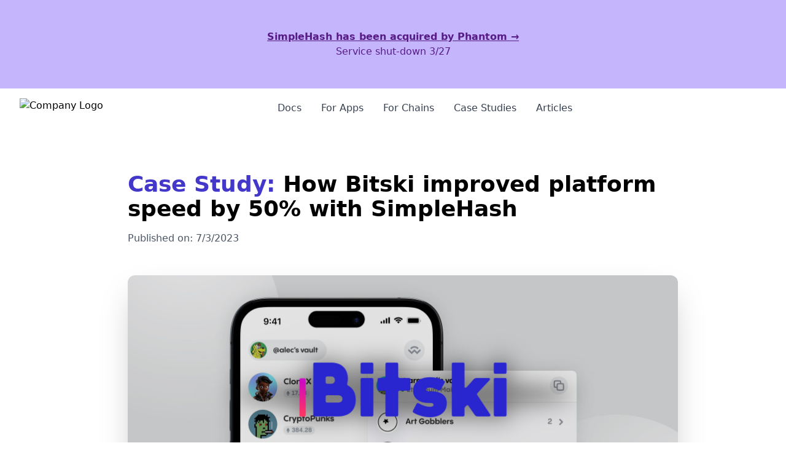

--- FILE ---
content_type: text/html; charset=utf-8
request_url: https://simplehash.com/blog/how-bitski-improved-platform-speed-by-50-with-simplehash
body_size: 7915
content:
<!DOCTYPE html><html lang="en"><head><meta charSet="utf-8"/><meta name="viewport" content="width=device-width"/><title>How Bitski improved platform speed by 50% with SimpleHash</title><meta name="description" content="Learn how Bitski leveraged SimpleHash to integrate an airtight spam scoring solution, save months of engineering work, and accelerate wallet load times to milliseconds."/><meta property="og:type" content="article"/><meta property="og:title" content="How Bitski improved platform speed by 50% with SimpleHash"/><meta property="og:description" content="Learn how Bitski leveraged SimpleHash to integrate an airtight spam scoring solution, save months of engineering work, and accelerate wallet load times to milliseconds."/><meta property="og:image" content="https://uploads-ssl.webflow.com/64f16f96d7acc99e5e97b735/64f23e4c4e69136e2e0a830c_648cca77c2630cc6bab3bbff_Header.jpeg"/><meta property="og:url" content=""/><meta property="twitter:card" content="summary_large_image"/><meta property="twitter:title" content="How Bitski improved platform speed by 50% with SimpleHash"/><meta property="twitter:description" content="Learn how Bitski leveraged SimpleHash to integrate an airtight spam scoring solution, save months of engineering work, and accelerate wallet load times to milliseconds."/><meta property="twitter:image" content="https://uploads-ssl.webflow.com/64f16f96d7acc99e5e97b735/64f23e4c4e69136e2e0a830c_648cca77c2630cc6bab3bbff_Header.jpeg"/><meta name="next-head-count" content="13"/><link rel="preload" href="/_next/static/css/d56582448be5134f.css" as="style"/><link rel="stylesheet" href="/_next/static/css/d56582448be5134f.css" data-n-g=""/><noscript data-n-css=""></noscript><script defer="" nomodule="" src="/_next/static/chunks/polyfills-c67a75d1b6f99dc8.js"></script><script src="/_next/static/chunks/webpack-efdab446b2c4fcf1.js" defer=""></script><script src="/_next/static/chunks/framework-0c7baedefba6b077.js" defer=""></script><script src="/_next/static/chunks/main-959f6b95aa5205a7.js" defer=""></script><script src="/_next/static/chunks/pages/_app-41b486578734fc7e.js" defer=""></script><script src="/_next/static/chunks/682-c8773306df0e8559.js" defer=""></script><script src="/_next/static/chunks/805-5da3d4894b786963.js" defer=""></script><script src="/_next/static/chunks/144-6b46c227dc30ae28.js" defer=""></script><script src="/_next/static/chunks/pages/blog/%5Bslug%5D-06867f156beb7192.js" defer=""></script><script src="/_next/static/FYx59_k0tAR_yAbFqwdbG/_buildManifest.js" defer=""></script><script src="/_next/static/FYx59_k0tAR_yAbFqwdbG/_ssgManifest.js" defer=""></script></head><body><div id="__next"><noscript><iframe src="https://www.googletagmanager.com/ns.html?id=GTM-MX28QN4H" style="display:none;visibility:hidden;height:0;width:0"></iframe></noscript><div class="relative bg-violet-300"><div class="max-w-7xl mx-auto py-12 px-3 sm:px-6 lg:px-8"><div class="sm:pr-16 sm:px-16"><div class="flex flex-col items-center justify-center text-white font-medium sm:flex-row"><div class="flex items-center"><a href="https://simplehash.com/blog/simplehash-acquisition-by-phantom" class="text-purple-900 font-bold underline">SimpleHash has been acquired by Phantom<!-- --> <span aria-hidden="true">→</span></a></div></div><div class="flex flex-col items-center justify-center text-white font-medium sm:flex-row"><div class="flex items-center"><div class="text-purple-900 font-light">Service shut-down 3/27</div></div></div></div></div></div><header class="bg-white"><nav class="max-w-7xl mx-auto px-4 sm:px-6 lg:px-8"><div class="flex items-center justify-between h-16"><div class="flex-shrink-0"><a href="/"><img class="h-8 w-auto" src="https://cdn.simplehash.xyz/landing_page/logos/sh_logo_with_text_dark.svg" alt="Company Logo"/></a></div><div class="hidden md:flex md:items-center md:justify-center md:w-full"><div class="flex items-baseline space-x-8"><a class="text-base font-medium text-gray-700 hover:text-indigo-600" href="https://docs.simplehash.com/">Docs</a><a class="text-base font-medium text-gray-700 hover:text-indigo-600" href="/product">For Apps</a><a class="text-base font-medium text-gray-700 hover:text-indigo-600" href="/product-chains">For Chains</a><a class="text-base font-medium text-gray-700 hover:text-indigo-600" href="/blog/case-studies">Case Studies</a><a class="text-base font-medium text-gray-700 hover:text-indigo-600" href="/blog/articles">Articles</a></div></div><div class="hidden md:block ml-8 whitespace-nowrap"></div><div class="md:hidden"><button class="bg-white inline-flex items-center justify-center p-2 rounded-md text-gray-400 hover:text-gray-500 hover:bg-gray-100 focus:outline-none focus:ring-2 focus:ring-inset focus:ring-indigo-500" aria-controls="mobile-menu" aria-expanded="false"><span class="sr-only">Open main menu</span><svg xmlns="http://www.w3.org/2000/svg" fill="none" viewBox="0 0 24 24" stroke="currentColor" aria-hidden="true" class="block h-6 w-6"><path stroke-linecap="round" stroke-linejoin="round" stroke-width="2" d="M4 6h16M4 12h16M4 18h16"></path></svg></button></div></div></nav><div class="hidden md:hidden" id="mobile-menu"><div class="px-2 pt-2 pb-3 space-y-1"><a class="block px-3 py-2 rounded-md text-base font-medium text-gray-700 hover:text-indigo-600" href="https://docs.simplehash.com/">Docs</a><a class="block px-3 py-2 rounded-md text-base font-medium text-gray-700 hover:text-indigo-600" href="/product">For Apps</a><a class="block px-3 py-2 rounded-md text-base font-medium text-gray-700 hover:text-indigo-600" href="/product-chains">For Chains</a><a class="block px-3 py-2 rounded-md text-base font-medium text-gray-700 hover:text-indigo-600" href="/blog/case-studies">Case Studies</a><a class="block px-3 py-2 rounded-md text-base font-medium text-gray-700 hover:text-indigo-600" href="/blog/articles">Articles</a><a href="https://app.simplehash.com" class="block px-3 py-2 rounded-md text-base font-medium text-indigo-600 hover:text-indigo-400">Log in</a></div></div></header><main><div class="bg-white"><div class="relative"><div class="mx-auto max-w-4xl"><div class="flex flex-col  justify-center min-h-screen py-2"><div class="container mx-auto p-4"><h1 class="text-4xl font-bold mt-12 mb-4"><span class="text-indigo-700">Case Study: </span><span class="text-black">How Bitski improved platform speed by 50% with SimpleHash</span></h1><p class="text-gray-600 mb-12">Published on: <!-- -->7/3/2023</p><img src="https://uploads-ssl.webflow.com/64f16f96d7acc99e5e97b735/64f23e4c4e69136e2e0a830c_648cca77c2630cc6bab3bbff_Header.jpeg" alt="How Bitski improved platform speed by 50% with SimpleHash" class="mx-auto h-auto object-cover mb-16 max-w-full md:max-w-4xl rounded-xl shadow-2xl"/><div class="article-content"><p id="">‍<strong id="">‍</strong><a href="https://www.bitski.com/" target="_blank" id="">Bitski</a> is making web3 accessible for everyone. Backed by a16z, Kindred Ventures, Galaxy Digital, and others, Bitski is keeping your digital goods physically safe. The Bitski Wallet is secured by the Bitski Vault and offers simplified signing screens, quick notifications, and a seamless way to manage all your blockchain activity. Whether a beginner or an experienced user, the Bitski Wallet has everything you need to start your crypto and web3 journey.</p><figure id="" class="w-richtext-figure-type-image w-richtext-align-fullwidth" style="max-width:2000px" data-rt-type="image" data-rt-align="fullwidth" data-rt-max-width="2000px"><div id=""><img src="https://uploads-ssl.webflow.com/64f16f96d7acc99e5e97b735/64f1711854cb2f3cd5c7c1df_648ccaaeecd5177b8af89815_Metric%2520VisualV2%2520(1).png" id="" width="auto" height="auto" alt="" loading="auto"></div></figure><p id="">‍</p><h4 id=""><strong id="">The Challenge</strong></h4><h3 id=""><strong id="">Navigating a minefield of inadequate solutions for spam scoring</strong></h3><p id="">The Bitski team needed a way to integrate spam scoring into their wallet, track spam for their users, and filter it out. They began searching for solutions and encountered several roadblocks:&nbsp;</p><ol id=""><li id="">Many providers do not support spam scores for Polygon or ETH.</li><li id="">When Bitski tested additional solutions for showing NFT metadata or improving pagination, client support was unreliable.&nbsp;</li></ol><p id="">With other priorities, the team explored external providers to work with. Luckily, they soon discovered and decided to try SimpleHash.</p><figure id="" class="w-richtext-figure-type-image w-richtext-align-fullwidth" style="max-width:2000px" data-rt-type="image" data-rt-align="fullwidth" data-rt-max-width="2000px"><div id=""><img src="https://uploads-ssl.webflow.com/64f16f96d7acc99e5e97b735/64f1711854cb2f3cd5c7c1ea_649b11975ebb3707b5ebb0bf_SimpleHash%2520Bitski%2520B%2526Av2.png" id="" width="auto" height="auto" alt="" loading="auto"></div></figure><h4 id="">‍</h4><h4 id="">‍<strong id="">The Solution</strong></h4><h3 id=""><strong id="">SimpleHash combines time-saving solutions with white-glove support</strong></h3><p id="">After discovering SimpleHash, the Bitski team utilized <a href="https://www.checklyhq.com/" target="_blank" id="">Checkly</a> to test our APIs for accuracy and latency. The tech worked so well that a few days later, Bitski decided to switch over their NFT data stack to SimpleHash.&nbsp;</p><p id="">The Bitski software team can seamlessly validate lists of spam vs. legit NFTs against our API. On top of this, Lauren emphasizes the SimpleHash team’s consistent support and transparent comms. She calls out examples from our teams’ partnership:&nbsp;</p><ol id=""><li id="">A roadmap for new tooling and feature releases – According to Lauren, “SimpleHash is so good at sticking to timelines and keeping us involved in the prioritization process.”&nbsp;</li><li id="">Timely, customized execution – the Bitski team knows they can trust SimpleHash because we execute in a timely manner and incorporate client feedback. As a result, Bitski has been able to flexibly adapt the SimpleHash platform to their unique use case.&nbsp;</li></ol><figure id="" class="w-richtext-figure-type-image w-richtext-align-fullwidth" style="max-width:2302px" data-rt-type="image" data-rt-align="fullwidth" data-rt-max-width="2302px"><div id=""><img src="https://uploads-ssl.webflow.com/64f16f96d7acc99e5e97b735/64f1711854cb2f3cd5c7c1e7_648cb87ab025094a4162b1b0_Lauren%2520I.png" id="" width="auto" height="auto" alt="" loading="auto"></div></figure><p id="">‍</p><h4 id="">‍<strong id="">The Results</strong></h4><h3 id=""><strong id="">SimpleHash accelerates both internal workflows &amp; platform speeds</strong></h3><p id="">Since teaming up with SimpleHash, the Bitski team has implemented our solutions across the board rather than trying to hack them together in-house — saving countless months of work.&nbsp;</p><p id="">SimpleHash has also provided impressive niche results, including webhooks for improving site accuracy in real time and improvements to latency that load wallets in seconds (whereas MetaMask took minutes).&nbsp;</p><p id="">Take a closer look at the metric benefits SimpleHash has driven for Bitski:&nbsp;</p><ul id=""><li id="">Months saved using SimpleHash’s data processing and spam solution</li><li id="">50% improvement in platform speed&nbsp;</li></ul><figure id="" class="w-richtext-figure-type-image w-richtext-align-fullwidth" style="max-width:2860px" data-rt-type="image" data-rt-align="fullwidth" data-rt-max-width="2860px"><div id=""><img src="https://uploads-ssl.webflow.com/64f16f96d7acc99e5e97b735/64f1711854cb2f3cd5c7c1fc_648cc54acbe27740361cf2a3_Lauren%2520II.png" id="" width="auto" height="auto" alt="" loading="auto"></div></figure><p id="">‍</p><h4 id=""><strong id="">The Future</strong></h4><h3 id=""><strong id="">SimpleHash supports clients’ efforts to scale</strong></h3><p id="">Looking forward, Lauren drives home the fact that SimpleHash is built to scale with Bitski — no extra work required. To support more chains, all her team has to do is take a couple of minutes to tweak a bit of code. In addition, if Bitski sees upticks in usage and hits the SimpleHash API more frequently, our team proactively gets in touch to ensure all of the numbers are working.&nbsp;</p><p id="">Ultimately, Lauren and the Bitski team are excited to keep partnering with SimpleHash to minimize their engineering burden and receive long-term support. </p><figure id="" class="w-richtext-figure-type-image w-richtext-align-fullwidth" style="max-width:1920px" data-rt-type="image" data-rt-align="fullwidth" data-rt-max-width="1920px"><div id=""><img src="https://uploads-ssl.webflow.com/64f16f96d7acc99e5e97b735/64f1711854cb2f3cd5c7c1f2_648cc57d9939f9aa5c8547ff_Lauren%2520Pull%2520Quote%25203.png" id="" width="auto" height="auto" alt="" loading="auto"></div></figure></div></div></div></div></div></div><div class="mt-24 mb-24"><div class="bg-white mt-12"><div class="max-w-7xl mx-auto  px-4  sm:px-6 lg:px-8"><div class="text-center"><h1 class="text-4xl tracking-tight font-bold text-gray-900 sm:text-5xl sm:tracking-tight lg:text-6xl lg:tracking-tight">Getting Token &amp; NFT data is hard.</h1><p class="mt-4 text-4xl tracking-tight font-bold text-gray-900 sm:text-5xl sm:tracking-tight lg:text-6xl lg:tracking-tight">SimpleHash makes it easy.</p></div></div></div><div class="max-w-7xl mx-auto  px-4  sm:px-6 lg:px-8"><div class="text-center"><div class="mt-12"><a href="https://app.simplehash.com/register" class="inline-block text-center bg-indigo-600 border border-transparent rounded-md py-3 px-8 font-medium text-white hover:bg-indigo-700">Get an API Key</a><a href="https://docs.simplehash.com/" class="mt-2 sm:mt-0 sm:ml-2 inline-block text-center bg-indigo-100 border border-transparent rounded-md py-3 px-8 font-medium text-indigo-600 hover:bg-indigo-300 hover:text-white">Read the docs</a></div></div></div><div class="mt-16"><div class="bg-indigo-600 px-12 pt-2 pb-12 mt-6 text-xl text-gray-500 max-w-[100%] lg:max-w-[100%]"><div class="mt-10 grid grid-cols-3 md:grid-cols-6 gap-8"><a class="hover11" href="https://www.coinbase.com/" target="_blank"><img src="https://cdn.simplehash.xyz/landing_page/logos/coinbase-logo-grid.svg" alt="Coinbase logo" class="w-auto max-h-[2.5rem]" style="filter:invert(100%) sepia(0%) saturate(0%) brightness(1000%) contrast(100%)"/></a><a class="hover11" href="https://phantom.app/" target="_blank"><div class="flex justify-center items-center"><img src="https://cdn.simplehash.xyz/landing_page/logos/phantom-logo-grid-2.svg" alt="Phantom logo" class="w-auto max-h-[2.5rem]" style="filter:invert(100%) sepia(0%) saturate(0%) brightness(1000%) contrast(100%)"/></div></a><a class="hover11" href="https://www.ledger.com/" target="_blank"><div class="flex justify-center items-center"><img src="https://cdn.simplehash.xyz/landing_page/logos/ledger-logo-grid.png" alt="Ledger logo" class="w-auto max-h-[2.5rem]" style="filter:invert(100%) sepia(0%) saturate(0%) brightness(1000%) contrast(100%)"/></div></a><a class="hover11" href="https://brave.com/" target="_blank"><div class="flex justify-center items-center"><img src="https://cdn.simplehash.xyz/landing_page/logos/brave_white_darkbackground_s.png" alt="Brave logo" class="w-auto max-h-[2.5rem]" style="filter:invert(0%) brightness(100) saturate(100%)"/></div></a><a class="hover11" href="https://rarible.com/" target="_blank"><div class="flex justify-center items-center"><img src="https://cdn.simplehash.xyz/landing_page/logos/rarible_black_logo.svg" alt="Rarible logo" class="w-auto max-h-[2.5rem]" style="filter:invert(100%) sepia(0%) saturate(0%) brightness(1000%) contrast(100%)"/></div></a><a class="hover11" href="https://rainbow.me/" target="_blank"><div class="flex justify-center items-center"><img src="https://cdn.simplehash.xyz/landing_page/logos/rainbow-wordmark.svg" alt="Rainbow logo" class="w-auto max-h-[1.5rem]" style="filter:invert(100%) sepia(0%) saturate(0%) brightness(1000%) contrast(100%)"/></div></a><a class="hover11" href="https://rally.xyz/" target="_blank"><div class="flex justify-center items-center"><img src="https://cdn.simplehash.xyz/landing_page/logos/rally_wordmark_black.svg" alt="Rally logo" class="w-auto max-h-[2.5rem]" style="filter:invert(100%) sepia(0%) saturate(0%) brightness(1000%) contrast(100%)"/></div></a><a class="hover11" href="https://manifold.xyz/" target="_blank"><div class="flex justify-center items-center"><img src="https://cdn.simplehash.xyz/landing_page/logos/manifold-logo-grid.svg" alt="Manifold logo" class="w-auto max-h-[2.5rem]" style="filter:invert(100%) sepia(0%) saturate(0%) brightness(1000%) contrast(100%)"/></div></a><a class="hover11" href="https://venly.io/" target="_blank"><div class="flex justify-center items-center"><img src="https://cdn.simplehash.xyz/landing_page/logos/venly-logo-grid.svg" alt="Venly logo" class="w-auto max-h-[2.5rem]" style="filter:invert(100%) sepia(0%) saturate(0%) brightness(1000%) contrast(100%)"/></div></a><a class="hover11" href="https://www.exodus.com/" target="_blank"><div class="flex justify-center items-center"><img src="https://cdn.simplehash.xyz/landing_page/logos/exodus-logo-grid.svg" alt="Exodus logo" class="w-auto max-h-[2rem]" style="filter:invert(100%) sepia(0%) saturate(0%) brightness(1000%) contrast(100%)"/></div></a><a class="hover11" href="https://zerion.io/" target="_blank"><div class="flex justify-center items-center"><img src="https://cdn.simplehash.xyz/landing_page/logos/zerion-logotype.svg" alt="Zerion logo" class="w-auto max-h-[2rem]" style="filter:invert(100%) sepia(0%) saturate(0%) brightness(1000%) contrast(100%)"/></div></a><a class="hover11" href="https://nansen.ai/" target="_blank"><div class="flex justify-center items-center"><img src="https://cdn.simplehash.xyz/landing_page/logos/nansen_new_logo-1.svg" alt="Nansen logo" class="w-auto max-h-[2.5rem]" style="filter:invert(0%) sepia(0%) saturate(0%) brightness(1000%) contrast(100%)"/></div></a><a class="hover11" href="https://dappradar.com/" target="_blank"><div class="flex justify-center items-center"><img src="https://cdn.simplehash.xyz/landing_page/logos/dappradar-logo-white.svg" alt="Dappradar logo" class="w-auto max-h-[2.5rem]" style="filter:invert(0%) sepia(0%) saturate(0%) brightness(1000%) contrast(100%)"/></div></a><a class="hover11" href="https://dustlabs.com/" target="_blank"><div class="flex justify-center items-center"><img src="https://cdn.simplehash.xyz/landing_page/logos/dust-logo-grid.png" alt="Dust Labs logo" class="w-auto max-h-[2.5rem]" style="filter:invert(100%) sepia(0%) saturate(0%) brightness(1000%) contrast(100%)"/></div></a><a class="hover11" href="https://unstoppabledomains.com/" target="_blank"><div class="flex justify-center items-center"><img src="https://cdn.simplehash.xyz/landing_page/logos/unstoppable-domains-logo-grid.png" alt="Unstoppable Domains logo" class="w-auto max-h-[3rem]" style="filter:invert(100%) sepia(0%) saturate(0%) brightness(1000%) contrast(100%)"/></div></a><a class="hover11" href="https://mask.io" target="_blank"><div class="flex justify-center items-center"><img src="https://cdn.simplehash.xyz/landing_page/logos/mask_white_logo.png" alt="Mask logo" class="w-auto max-h-[2.5rem]" style="filter:invert(0%) sepia(0%) saturate(0%) brightness(1000%) contrast(100%)"/></div></a><a class="hover11" href="https://www.crossmint.com/" target="_blank"><div class="flex justify-center items-center"><img src="https://cdn.simplehash.xyz/landing_page/logos/crossmint-logo-grid.svg" alt="Crossmint logo" class="w-auto max-h-[2.5rem]" style="filter:invert(100%) sepia(0%) saturate(0%) brightness(1000%) contrast(100%)"/></div></a><a class="hover11" href="https://tiplink.io/" target="_blank"><div class="flex justify-center items-center"><img src="https://cdn.simplehash.xyz/landing_page/logos/tiplink-logo-grid.svg" alt="Tiplink logo" class="w-auto max-h-[2.5rem]" style="filter:invert(100%) sepia(0%) saturate(0%) brightness(1000%) contrast(100%)"/></div></a></div></div></div></div></main><footer class="bg-gray-800" aria-labelledby="footer-heading"><h2 id="footer-heading" class="sr-only">Footer</h2><div class="max-w-7xl mx-auto py-12 px-4 sm:px-6 lg:py-16 lg:px-8"><div class="xl:grid xl:grid-cols-3 xl:gap-8"><div class="grid grid-cols-2 gap-8 xl:col-span-2"><div class="md:grid md:grid-cols-2 md:gap-8"><div><h3 class="text-sm font-semibold text-gray-400 tracking-wider uppercase">Product</h3><ul role="list" class="mt-4 space-y-4"><li><a href="/product" class="text-base text-gray-300 hover:text-white">For Apps</a></li><li><a href="/product-chains" class="text-base text-gray-300 hover:text-white">For Chains</a></li><li><a href="https://docs.simplehash.com/reference/native-token-balances-by-wallets" class="text-base text-gray-300 hover:text-white">Native Token Balances</a></li><li><a href="https://docs.simplehash.com/reference/fungible-data" class="text-base text-gray-300 hover:text-white">Fungible Token Data</a></li><li><a href="https://docs.simplehash.com/reference/fungibles-by-token-list" class="text-base text-gray-300 hover:text-white">DEX Price API</a></li><li><a href="https://docs.simplehash.com/reference/fungibles-balances-by-wallets" class="text-base text-gray-300 hover:text-white">Fungible Balances</a></li><li><a href="https://docs.simplehash.com/reference/historical-token-prices" class="text-base text-gray-300 hover:text-white">Historical Token Price API</a></li><li><a href="https://docs.simplehash.com/reference/fungible-historical-ohlc" class="text-base text-gray-300 hover:text-white">Token Chart Data</a></li><li><a href="https://docs.simplehash.com/reference/fungibles-sales-transfers-by-wallets" class="text-base text-gray-300 hover:text-white">Token Swap Data</a></li><li><a href="/product/metadata" class="text-base text-gray-300 hover:text-white">NFT Metadata</a></li><li><a href="/product/collections" class="text-base text-gray-300 hover:text-white">NFT Collection Info</a></li><li><a href="/product/sales" class="text-base text-gray-300 hover:text-white">NFT Sales</a></li><li><a href="/product/floor-prices" class="text-base text-gray-300 hover:text-white">NFT Floor Prices</a></li><li><a href="/product/listings" class="text-base text-gray-300 hover:text-white">NFT Listings</a></li><li><a href="/product/bids" class="text-base text-gray-300 hover:text-white">NFT Bids</a></li><li><a href="/product/rarity" class="text-base text-gray-300 hover:text-white">NFT Rarity</a></li><li><a href="/product/spam-scores" class="text-base text-gray-300 hover:text-white">Spam Scores</a></li><li><a href="/comparisons/moralis" class="text-base text-gray-300 hover:text-white">vs. Moralis NFT API</a></li><li><a href="/comparisons/quicknode" class="text-base text-gray-300 hover:text-white">vs. Quicknode NFT API</a></li><li><a href="/comparisons/covalent" class="text-base text-gray-300 hover:text-white">vs. Covalent NFT API</a></li><li><a href="/comparisons/infura" class="text-base text-gray-300 hover:text-white">vs. Infura NFT API</a></li></ul></div><div class="mt-12 md:mt-0"><h3 class="text-sm font-semibold text-gray-400 tracking-wider uppercase">Developers</h3><ul role="list" class="mt-4 space-y-4"><li><a href="https://docs.simplehash.com/" target="_blank" class="text-base text-gray-300 hover:text-white">Documentation</a></li><li><a href="https://simplehash.betteruptime.com/" target="_blank" class="text-base text-gray-300 hover:text-white">API Status</a></li></ul><h3 class="text-sm font-semibold text-gray-400 tracking-wider uppercase mt-16">Use Cases</h3><ul role="list" class="mt-4 space-y-4"><li><a href="/use-cases/wallets" class="text-base text-gray-300 hover:text-white">Wallets</a></li><li><a href="/use-cases/nft-marketplaces" class="text-base text-gray-300 hover:text-white">Marketplaces</a></li><li><a href="/use-cases/gaming" class="text-base text-gray-300 hover:text-white">Web3 Gaming</a></li><li><a href="/use-cases/nft-finance" class="text-base text-gray-300 hover:text-white">Onchain Finance</a></li><li><a href="/use-cases/crypto-tax-software" class="text-base text-gray-300 hover:text-white">Crypto Tax Software</a></li><li><a href="/use-cases/analytics" class="text-base text-gray-300 hover:text-white">Analytics</a></li></ul><h3 class="text-sm font-semibold text-gray-400 tracking-wider uppercase mt-16">Marketplaces</h3><ul role="list" class="mt-4 space-y-4"><li><a href="/marketplaces/blur" class="text-base text-gray-300 hover:text-white">Blur NFT data</a></li><li><a href="/marketplaces/opensea" class="text-base text-gray-300 hover:text-white">OpenSea NFT data</a></li><li><a href="/marketplaces/magiceden" class="text-base text-gray-300 hover:text-white">Magic Eden NFT Data</a></li><li><a href="/marketplaces/tensor" class="text-base text-gray-300 hover:text-white">Tensor NFT Data</a></li></ul></div></div><div class="md:grid md:grid-cols-2 md:gap-8"><div><h3 class="text-sm font-semibold text-gray-400 tracking-wider uppercase">Chains</h3><ul role="list" class="mt-4 space-y-4"><li><a href="/chains/ethereum" class="text-base text-gray-300 hover:text-white">Ethereum NFT Data</a></li><li><a href="https://docs.simplehash.com/reference/fungible-data" class="text-base text-gray-300 hover:text-white">Ethereum Token Data</a></li><li><a href="/chains/polygon" class="text-base text-gray-300 hover:text-white">Polygon NFT Data</a></li><li><a href="https://docs.simplehash.com/reference/fungible-data" class="text-base text-gray-300 hover:text-white">Polygon Token Data</a></li><li><a href="/chains/solana" class="text-base text-gray-300 hover:text-white">Solana NFT Data</a></li><li><a href="https://docs.simplehash.com/reference/fungible-data" class="text-base text-gray-300 hover:text-white">Solana Token Data</a></li><li><a href="/chains/bitcoin" class="text-base text-gray-300 hover:text-white">Bitcoin NFT Data</a></li><li><a href="https://docs.simplehash.com/reference/fungible-data" class="text-base text-gray-300 hover:text-white">Bitcoin Runes Data</a></li><li><a href="/chains/arbitrum" class="text-base text-gray-300 hover:text-white">Arbitrum NFT Data</a></li><li><a href="https://docs.simplehash.com/reference/fungible-data" class="text-base text-gray-300 hover:text-white">Arbitrum Token Data</a></li><li><a href="/chains/avalanche" class="text-base text-gray-300 hover:text-white">Avalanche NFT Data</a></li><li><a href="/chains/optimism" class="text-base text-gray-300 hover:text-white">Optimism NFT Data</a></li><li><a href="https://docs.simplehash.com/reference/fungible-data" class="text-base text-gray-300 hover:text-white">Optimism Token Data</a></li><li><a href="/chains/bsc" class="text-base text-gray-300 hover:text-white">BSC NFT Data</a></li><li><a href="/chains/zora" class="text-base text-gray-300 hover:text-white">Zora NFT Data</a></li><li><a href="https://docs.simplehash.com/reference/fungible-data" class="text-base text-gray-300 hover:text-white">Zora Token Data</a></li><li><a href="/chains/base" class="text-base text-gray-300 hover:text-white">Base NFT Data</a></li><li><a href="https://docs.simplehash.com/reference/fungible-data" class="text-base text-gray-300 hover:text-white">Base Token Data</a></li><li><a href="https://docs.simplehash.com/reference/supported-chains-testnets" class="text-base text-gray-300 hover:text-white">Others &amp; Testnets</a></li></ul></div><div class="mt-12 md:mt-0"><h3 class="text-sm font-semibold text-gray-400 tracking-wider uppercase">Company</h3><ul role="list" class="mt-4 space-y-4"><li><a href="https://www.ycombinator.com/companies/simplehash/jobs" class="text-base text-gray-300 hover:text-white">Careers</a></li><li><a href="/blog/case-studies" class="text-base text-gray-300 hover:text-white">Case Studies</a></li><li><a href="/blog/articles" class="text-base text-gray-300 hover:text-white">Resources</a></li><li><a href="/testimonials" class="text-base text-gray-300 hover:text-white">Testimonials</a></li><li><a href="/contact" class="text-base text-gray-300 hover:text-white">Contact</a></li><li><a href="https://simplehash.notion.site/Press-Kit-6f0c6c0ae34b4b03a60f8cc6970b5ad3" class="text-base text-gray-300 hover:text-white">Press Kit</a></li><li><a href="/responsible-disclosure" class="text-base text-gray-300 hover:text-white">Responsible Disclosure</a></li><li><a href="/privacy" class="text-base text-gray-300 hover:text-white">Privacy</a></li><li><a href="/terms" class="text-base text-gray-300 hover:text-white">Terms &amp; Conditions</a></li></ul></div></div></div></div><div class="mt-8 border-t border-gray-700 pt-8 md:flex md:items-center md:justify-between"><div class="flex space-x-6 md:order-2"><a href="https://x.com/SimpleHashInc" target="_blank" class="text-gray-400 hover:text-gray-300"><span class="sr-only">X (Twitter)</span><svg xmlns="http://www.w3.org/2000/svg" width="24" height="24" viewBox="0 0 320 320" fill="currentColor"><path d="M178.57 127.15 290.27 0h-26.46l-97.03 110.38L89.34 0H0l117.13 166.93L0 300.25h26.46l102.4-116.59 81.8 116.59h89.34M36.01 19.54H76.66l187.13 262.13h-40.66"></path></svg></a><a href="https://www.linkedin.com/company/simplehash/" target="_blank" class="text-gray-400 hover:text-gray-300"><span class="sr-only">LinkedIn</span><svg fill="currentColor" viewBox="0 0 24 24" class="h-6 w-6" aria-hidden="true"><path fill-rule="evenodd" d="M19 0h-14c-2.761 0-5 2.239-5 5v14c0 2.761 2.239 5 5 5h14c2.762 0 5-2.239 5-5v-14c0-2.761-2.238-5-5-5zm-11 19h-3v-11h3v11zm-1.5-12.268c-.966 0-1.75-.79-1.75-1.764s.784-1.764 1.75-1.764 1.75.79 1.75 1.764-.783 1.764-1.75 1.764zm13.5 12.268h-3v-5.604c0-3.368-4-3.113-4 0v5.604h-3v-11h3v1.765c1.396-2.586 7-2.777 7 2.476v6.759z" clip-rule="evenodd"></path></svg></a></div><p class="mt-8 text-base text-gray-400 md:mt-0 md:order-1"><a href="https://simplehash.com/">© 2025 SimpleHash, Inc.</a></p></div></div></footer></div><script id="__NEXT_DATA__" type="application/json">{"props":{"pageProps":{"article":{"id":"64f23e4d4e69136e2e0a8405","cmsLocaleId":null,"lastPublished":"2023-09-01T20:17:28.707Z","lastUpdated":"2023-09-01T19:42:15.118Z","createdOn":"2023-09-01T19:41:01.712Z","isArchived":false,"isDraft":false,"fieldData":{"published-on-new":"2023-07-03T00:00:00.000Z","featured":false,"popular":true,"name":"How Bitski improved platform speed by 50% with SimpleHash","post-body":"\u003cp id=\"\"\u003e‍\u003cstrong id=\"\"\u003e‍\u003c/strong\u003e\u003ca href=\"https://www.bitski.com/\" target=\"_blank\" id=\"\"\u003eBitski\u003c/a\u003e is making web3 accessible for everyone. Backed by a16z, Kindred Ventures, Galaxy Digital, and others, Bitski is keeping your digital goods physically safe. The Bitski Wallet is secured by the Bitski Vault and offers simplified signing screens, quick notifications, and a seamless way to manage all your blockchain activity. Whether a beginner or an experienced user, the Bitski Wallet has everything you need to start your crypto and web3 journey.\u003c/p\u003e\u003cfigure id=\"\" class=\"w-richtext-figure-type-image w-richtext-align-fullwidth\" style=\"max-width:2000px\" data-rt-type=\"image\" data-rt-align=\"fullwidth\" data-rt-max-width=\"2000px\"\u003e\u003cdiv id=\"\"\u003e\u003cimg src=\"https://uploads-ssl.webflow.com/64f16f96d7acc99e5e97b735/64f1711854cb2f3cd5c7c1df_648ccaaeecd5177b8af89815_Metric%2520VisualV2%2520(1).png\" id=\"\" width=\"auto\" height=\"auto\" alt=\"\" loading=\"auto\"\u003e\u003c/div\u003e\u003c/figure\u003e\u003cp id=\"\"\u003e‍\u003c/p\u003e\u003ch4 id=\"\"\u003e\u003cstrong id=\"\"\u003eThe Challenge\u003c/strong\u003e\u003c/h4\u003e\u003ch3 id=\"\"\u003e\u003cstrong id=\"\"\u003eNavigating a minefield of inadequate solutions for spam scoring\u003c/strong\u003e\u003c/h3\u003e\u003cp id=\"\"\u003eThe Bitski team needed a way to integrate spam scoring into their wallet, track spam for their users, and filter it out. They began searching for solutions and encountered several roadblocks:\u0026nbsp;\u003c/p\u003e\u003col id=\"\"\u003e\u003cli id=\"\"\u003eMany providers do not support spam scores for Polygon or ETH.\u003c/li\u003e\u003cli id=\"\"\u003eWhen Bitski tested additional solutions for showing NFT metadata or improving pagination, client support was unreliable.\u0026nbsp;\u003c/li\u003e\u003c/ol\u003e\u003cp id=\"\"\u003eWith other priorities, the team explored external providers to work with. Luckily, they soon discovered and decided to try SimpleHash.\u003c/p\u003e\u003cfigure id=\"\" class=\"w-richtext-figure-type-image w-richtext-align-fullwidth\" style=\"max-width:2000px\" data-rt-type=\"image\" data-rt-align=\"fullwidth\" data-rt-max-width=\"2000px\"\u003e\u003cdiv id=\"\"\u003e\u003cimg src=\"https://uploads-ssl.webflow.com/64f16f96d7acc99e5e97b735/64f1711854cb2f3cd5c7c1ea_649b11975ebb3707b5ebb0bf_SimpleHash%2520Bitski%2520B%2526Av2.png\" id=\"\" width=\"auto\" height=\"auto\" alt=\"\" loading=\"auto\"\u003e\u003c/div\u003e\u003c/figure\u003e\u003ch4 id=\"\"\u003e‍\u003c/h4\u003e\u003ch4 id=\"\"\u003e‍\u003cstrong id=\"\"\u003eThe Solution\u003c/strong\u003e\u003c/h4\u003e\u003ch3 id=\"\"\u003e\u003cstrong id=\"\"\u003eSimpleHash combines time-saving solutions with white-glove support\u003c/strong\u003e\u003c/h3\u003e\u003cp id=\"\"\u003eAfter discovering SimpleHash, the Bitski team utilized \u003ca href=\"https://www.checklyhq.com/\" target=\"_blank\" id=\"\"\u003eCheckly\u003c/a\u003e to test our APIs for accuracy and latency. The tech worked so well that a few days later, Bitski decided to switch over their NFT data stack to SimpleHash.\u0026nbsp;\u003c/p\u003e\u003cp id=\"\"\u003eThe Bitski software team can seamlessly validate lists of spam vs. legit NFTs against our API. On top of this, Lauren emphasizes the SimpleHash team’s consistent support and transparent comms. She calls out examples from our teams’ partnership:\u0026nbsp;\u003c/p\u003e\u003col id=\"\"\u003e\u003cli id=\"\"\u003eA roadmap for new tooling and feature releases – According to Lauren, “SimpleHash is so good at sticking to timelines and keeping us involved in the prioritization process.”\u0026nbsp;\u003c/li\u003e\u003cli id=\"\"\u003eTimely, customized execution – the Bitski team knows they can trust SimpleHash because we execute in a timely manner and incorporate client feedback. As a result, Bitski has been able to flexibly adapt the SimpleHash platform to their unique use case.\u0026nbsp;\u003c/li\u003e\u003c/ol\u003e\u003cfigure id=\"\" class=\"w-richtext-figure-type-image w-richtext-align-fullwidth\" style=\"max-width:2302px\" data-rt-type=\"image\" data-rt-align=\"fullwidth\" data-rt-max-width=\"2302px\"\u003e\u003cdiv id=\"\"\u003e\u003cimg src=\"https://uploads-ssl.webflow.com/64f16f96d7acc99e5e97b735/64f1711854cb2f3cd5c7c1e7_648cb87ab025094a4162b1b0_Lauren%2520I.png\" id=\"\" width=\"auto\" height=\"auto\" alt=\"\" loading=\"auto\"\u003e\u003c/div\u003e\u003c/figure\u003e\u003cp id=\"\"\u003e‍\u003c/p\u003e\u003ch4 id=\"\"\u003e‍\u003cstrong id=\"\"\u003eThe Results\u003c/strong\u003e\u003c/h4\u003e\u003ch3 id=\"\"\u003e\u003cstrong id=\"\"\u003eSimpleHash accelerates both internal workflows \u0026amp; platform speeds\u003c/strong\u003e\u003c/h3\u003e\u003cp id=\"\"\u003eSince teaming up with SimpleHash, the Bitski team has implemented our solutions across the board rather than trying to hack them together in-house — saving countless months of work.\u0026nbsp;\u003c/p\u003e\u003cp id=\"\"\u003eSimpleHash has also provided impressive niche results, including webhooks for improving site accuracy in real time and improvements to latency that load wallets in seconds (whereas MetaMask took minutes).\u0026nbsp;\u003c/p\u003e\u003cp id=\"\"\u003eTake a closer look at the metric benefits SimpleHash has driven for Bitski:\u0026nbsp;\u003c/p\u003e\u003cul id=\"\"\u003e\u003cli id=\"\"\u003eMonths saved using SimpleHash’s data processing and spam solution\u003c/li\u003e\u003cli id=\"\"\u003e50% improvement in platform speed\u0026nbsp;\u003c/li\u003e\u003c/ul\u003e\u003cfigure id=\"\" class=\"w-richtext-figure-type-image w-richtext-align-fullwidth\" style=\"max-width:2860px\" data-rt-type=\"image\" data-rt-align=\"fullwidth\" data-rt-max-width=\"2860px\"\u003e\u003cdiv id=\"\"\u003e\u003cimg src=\"https://uploads-ssl.webflow.com/64f16f96d7acc99e5e97b735/64f1711854cb2f3cd5c7c1fc_648cc54acbe27740361cf2a3_Lauren%2520II.png\" id=\"\" width=\"auto\" height=\"auto\" alt=\"\" loading=\"auto\"\u003e\u003c/div\u003e\u003c/figure\u003e\u003cp id=\"\"\u003e‍\u003c/p\u003e\u003ch4 id=\"\"\u003e\u003cstrong id=\"\"\u003eThe Future\u003c/strong\u003e\u003c/h4\u003e\u003ch3 id=\"\"\u003e\u003cstrong id=\"\"\u003eSimpleHash supports clients’ efforts to scale\u003c/strong\u003e\u003c/h3\u003e\u003cp id=\"\"\u003eLooking forward, Lauren drives home the fact that SimpleHash is built to scale with Bitski — no extra work required. To support more chains, all her team has to do is take a couple of minutes to tweak a bit of code. In addition, if Bitski sees upticks in usage and hits the SimpleHash API more frequently, our team proactively gets in touch to ensure all of the numbers are working.\u0026nbsp;\u003c/p\u003e\u003cp id=\"\"\u003eUltimately, Lauren and the Bitski team are excited to keep partnering with SimpleHash to minimize their engineering burden and receive long-term support. \u003c/p\u003e\u003cfigure id=\"\" class=\"w-richtext-figure-type-image w-richtext-align-fullwidth\" style=\"max-width:1920px\" data-rt-type=\"image\" data-rt-align=\"fullwidth\" data-rt-max-width=\"1920px\"\u003e\u003cdiv id=\"\"\u003e\u003cimg src=\"https://uploads-ssl.webflow.com/64f16f96d7acc99e5e97b735/64f1711854cb2f3cd5c7c1f2_648cc57d9939f9aa5c8547ff_Lauren%2520Pull%2520Quote%25203.png\" id=\"\" width=\"auto\" height=\"auto\" alt=\"\" loading=\"auto\"\u003e\u003c/div\u003e\u003c/figure\u003e","post-summary":"Learn how Bitski leveraged SimpleHash to integrate an airtight spam scoring solution, save months of engineering work, and accelerate wallet load times to milliseconds.","slug":"how-bitski-improved-platform-speed-by-50-with-simplehash","thumbnail-image":{"fileId":"64f23e4c4e69136e2e0a830c","url":"https://uploads-ssl.webflow.com/64f16f96d7acc99e5e97b735/64f23e4c4e69136e2e0a830c_648cca77c2630cc6bab3bbff_Header.jpeg","alt":null},"category-5":"64f1704872eb3ced2c46f138"}}},"__N_SSG":true},"page":"/blog/[slug]","query":{"slug":"how-bitski-improved-platform-speed-by-50-with-simplehash"},"buildId":"FYx59_k0tAR_yAbFqwdbG","isFallback":false,"isExperimentalCompile":false,"gsp":true,"locale":"en","locales":["en"],"defaultLocale":"en","scriptLoader":[]}</script></body></html>

--- FILE ---
content_type: text/css; charset=utf-8
request_url: https://simplehash.com/_next/static/css/d56582448be5134f.css
body_size: 9395
content:
/*
! tailwindcss v3.0.18 | MIT License | https://tailwindcss.com
*/*,:after,:before{box-sizing:border-box;border:0 solid #e5e7eb}:after,:before{--tw-content:""}html{line-height:1.5;-webkit-text-size-adjust:100%;-moz-tab-size:4;-o-tab-size:4;tab-size:4;font-family:ui-sans-serif,system-ui,-apple-system,BlinkMacSystemFont,Segoe UI,Roboto,Helvetica Neue,Arial,Noto Sans,sans-serif,Apple Color Emoji,Segoe UI Emoji,Segoe UI Symbol,Noto Color Emoji}body{margin:0;line-height:inherit}hr{height:0;color:inherit;border-top-width:1px}abbr:where([title]){-webkit-text-decoration:underline dotted;text-decoration:underline dotted}h1,h2,h3,h4,h5,h6{font-size:inherit;font-weight:inherit}a{color:inherit;text-decoration:inherit}b,strong{font-weight:bolder}code,kbd,pre,samp{font-family:ui-monospace,SFMono-Regular,Menlo,Monaco,Consolas,Liberation Mono,Courier New,monospace;font-size:1em}small{font-size:80%}sub,sup{font-size:75%;line-height:0;position:relative;vertical-align:baseline}sub{bottom:-.25em}sup{top:-.5em}table{text-indent:0;border-color:inherit;border-collapse:collapse}button,input,optgroup,select,textarea{font-family:inherit;font-size:100%;line-height:inherit;color:inherit;margin:0;padding:0}button,select{text-transform:none}[type=button],[type=reset],[type=submit],button{-webkit-appearance:button;background-color:transparent;background-image:none}:-moz-focusring{outline:auto}:-moz-ui-invalid{box-shadow:none}progress{vertical-align:baseline}::-webkit-inner-spin-button,::-webkit-outer-spin-button{height:auto}[type=search]{-webkit-appearance:textfield;outline-offset:-2px}::-webkit-search-decoration{-webkit-appearance:none}::-webkit-file-upload-button{-webkit-appearance:button;font:inherit}summary{display:list-item}blockquote,dd,dl,figure,h1,h2,h3,h4,h5,h6,hr,p,pre{margin:0}fieldset{margin:0}fieldset,legend{padding:0}menu,ol,ul{list-style:none;margin:0;padding:0}textarea{resize:vertical}input::-moz-placeholder,textarea::-moz-placeholder{color:#9ca3af}input:-ms-input-placeholder,textarea:-ms-input-placeholder{color:#9ca3af}input::placeholder,textarea::placeholder{color:#9ca3af}[role=button],button{cursor:pointer}:disabled{cursor:default}audio,canvas,embed,iframe,img,object,svg,video{display:block;vertical-align:middle}img,video{max-width:100%;height:auto}[hidden]{display:none}[multiple],[type=date],[type=datetime-local],[type=email],[type=month],[type=number],[type=password],[type=search],[type=tel],[type=text],[type=time],[type=url],[type=week],select,textarea{-webkit-appearance:none;-moz-appearance:none;appearance:none;background-color:#fff;border-color:#6b7280;border-width:1px;border-radius:0;padding:.5rem .75rem;font-size:1rem;line-height:1.5rem;--tw-shadow:0 0 #0000}[multiple]:focus,[type=date]:focus,[type=datetime-local]:focus,[type=email]:focus,[type=month]:focus,[type=number]:focus,[type=password]:focus,[type=search]:focus,[type=tel]:focus,[type=text]:focus,[type=time]:focus,[type=url]:focus,[type=week]:focus,select:focus,textarea:focus{outline:2px solid transparent;outline-offset:2px;--tw-ring-inset:var(--tw-empty,/*!*/ /*!*/);--tw-ring-offset-width:0px;--tw-ring-offset-color:#fff;--tw-ring-color:#2563eb;--tw-ring-offset-shadow:var(--tw-ring-inset) 0 0 0 var(--tw-ring-offset-width) var(--tw-ring-offset-color);--tw-ring-shadow:var(--tw-ring-inset) 0 0 0 calc(1px + var(--tw-ring-offset-width)) var(--tw-ring-color);box-shadow:var(--tw-ring-offset-shadow),var(--tw-ring-shadow),var(--tw-shadow);border-color:#2563eb}input::-moz-placeholder,textarea::-moz-placeholder{color:#6b7280;opacity:1}input:-ms-input-placeholder,textarea:-ms-input-placeholder{color:#6b7280;opacity:1}input::placeholder,textarea::placeholder{color:#6b7280;opacity:1}::-webkit-datetime-edit-fields-wrapper{padding:0}::-webkit-date-and-time-value{min-height:1.5em}select{background-image:url("data:image/svg+xml,%3csvg xmlns='http://www.w3.org/2000/svg' fill='none' viewBox='0 0 20 20'%3e%3cpath stroke='%236b7280' stroke-linecap='round' stroke-linejoin='round' stroke-width='1.5' d='M6 8l4 4 4-4'/%3e%3c/svg%3e");background-position:right .5rem center;background-repeat:no-repeat;background-size:1.5em 1.5em;padding-right:2.5rem;-webkit-print-color-adjust:exact;color-adjust:exact}[multiple]{background-image:none;background-position:0 0;background-repeat:unset;background-size:initial;padding-right:.75rem;-webkit-print-color-adjust:unset;color-adjust:unset}[type=checkbox],[type=radio]{-webkit-appearance:none;-moz-appearance:none;appearance:none;padding:0;-webkit-print-color-adjust:exact;color-adjust:exact;display:inline-block;vertical-align:middle;background-origin:border-box;-webkit-user-select:none;-moz-user-select:none;-ms-user-select:none;user-select:none;flex-shrink:0;height:1rem;width:1rem;color:#2563eb;background-color:#fff;border-color:#6b7280;border-width:1px;--tw-shadow:0 0 #0000}[type=checkbox]{border-radius:0}[type=radio]{border-radius:100%}[type=checkbox]:focus,[type=radio]:focus{outline:2px solid transparent;outline-offset:2px;--tw-ring-inset:var(--tw-empty,/*!*/ /*!*/);--tw-ring-offset-width:2px;--tw-ring-offset-color:#fff;--tw-ring-color:#2563eb;--tw-ring-offset-shadow:var(--tw-ring-inset) 0 0 0 var(--tw-ring-offset-width) var(--tw-ring-offset-color);--tw-ring-shadow:var(--tw-ring-inset) 0 0 0 calc(2px + var(--tw-ring-offset-width)) var(--tw-ring-color);box-shadow:var(--tw-ring-offset-shadow),var(--tw-ring-shadow),var(--tw-shadow)}[type=checkbox]:checked,[type=radio]:checked{border-color:transparent;background-color:currentColor;background-size:100% 100%;background-position:50%;background-repeat:no-repeat}[type=checkbox]:checked{background-image:url("data:image/svg+xml,%3csvg viewBox='0 0 16 16' fill='white' xmlns='http://www.w3.org/2000/svg'%3e%3cpath d='M12.207 4.793a1 1 0 010 1.414l-5 5a1 1 0 01-1.414 0l-2-2a1 1 0 011.414-1.414L6.5 9.086l4.293-4.293a1 1 0 011.414 0z'/%3e%3c/svg%3e")}[type=radio]:checked{background-image:url("data:image/svg+xml,%3csvg viewBox='0 0 16 16' fill='white' xmlns='http://www.w3.org/2000/svg'%3e%3ccircle cx='8' cy='8' r='3'/%3e%3c/svg%3e")}[type=checkbox]:checked:focus,[type=checkbox]:checked:hover,[type=radio]:checked:focus,[type=radio]:checked:hover{border-color:transparent;background-color:currentColor}[type=checkbox]:indeterminate{background-image:url("data:image/svg+xml,%3csvg xmlns='http://www.w3.org/2000/svg' fill='none' viewBox='0 0 16 16'%3e%3cpath stroke='white' stroke-linecap='round' stroke-linejoin='round' stroke-width='2' d='M4 8h8'/%3e%3c/svg%3e");border-color:transparent;background-color:currentColor;background-size:100% 100%;background-position:50%;background-repeat:no-repeat}[type=checkbox]:indeterminate:focus,[type=checkbox]:indeterminate:hover{border-color:transparent;background-color:currentColor}[type=file]{background:unset;border-color:inherit;border-width:0;border-radius:0;padding:0;font-size:unset;line-height:inherit}[type=file]:focus{outline:1px auto -webkit-focus-ring-color}*,:after,:before{--tw-translate-x:0;--tw-translate-y:0;--tw-rotate:0;--tw-skew-x:0;--tw-skew-y:0;--tw-scale-x:1;--tw-scale-y:1;--tw-pan-x: ;--tw-pan-y: ;--tw-pinch-zoom: ;--tw-scroll-snap-strictness:proximity;--tw-ordinal: ;--tw-slashed-zero: ;--tw-numeric-figure: ;--tw-numeric-spacing: ;--tw-numeric-fraction: ;--tw-ring-inset: ;--tw-ring-offset-width:0px;--tw-ring-offset-color:#fff;--tw-ring-color:rgba(59,130,246,.5);--tw-ring-offset-shadow:0 0 #0000;--tw-ring-shadow:0 0 #0000;--tw-shadow:0 0 #0000;--tw-shadow-colored:0 0 #0000;--tw-blur: ;--tw-brightness: ;--tw-contrast: ;--tw-grayscale: ;--tw-hue-rotate: ;--tw-invert: ;--tw-saturate: ;--tw-sepia: ;--tw-drop-shadow: ;--tw-backdrop-blur: ;--tw-backdrop-brightness: ;--tw-backdrop-contrast: ;--tw-backdrop-grayscale: ;--tw-backdrop-hue-rotate: ;--tw-backdrop-invert: ;--tw-backdrop-opacity: ;--tw-backdrop-saturate: ;--tw-backdrop-sepia: }.container{width:100%}@media (min-width:640px){.container{max-width:640px}}@media (min-width:768px){.container{max-width:768px}}@media (min-width:1024px){.container{max-width:1024px}}@media (min-width:1280px){.container{max-width:1280px}}@media (min-width:1536px){.container{max-width:1536px}}.sr-only{position:absolute;width:1px;height:1px;padding:0;margin:-1px;overflow:hidden;clip:rect(0,0,0,0);white-space:nowrap;border-width:0}.pointer-events-none{pointer-events:none}.static{position:static}.fixed{position:fixed}.absolute{position:absolute}.relative{position:relative}.inset-0{right:0;left:0}.inset-0,.inset-y-0{top:0;bottom:0}.inset-x-0{left:0;right:0}.-inset-y-px{top:-1px;bottom:-1px}.top-12{top:3rem}.left-full{left:100%}.top-1\/2{top:50%}.right-full{right:100%}.left-1\/2{left:50%}.bottom-0{bottom:0}.left-1{left:.25rem}.top-1{top:.25rem}.right-8{right:2rem}.top-\[calc\(1rem\)\]{top:calc(1rem)}.left-\[calc\(50\%\+3rem\)\]{left:calc(50% + 3rem)}.left-0{left:0}.-top-80{top:-20rem}.left-\[max\(6rem\2c 33\%\)\]{left:max(6rem,33%)}.-top-\[40rem\]{top:-40rem}.right-1\/2{right:50%}.left-12{left:3rem}.right-6{right:1.5rem}.top-6{top:1.5rem}.top-0{top:0}.-top-16{top:-4rem}.isolate{isolation:isolate}.z-10{z-index:10}.-z-10{z-index:-10}.z-\[-1\]{z-index:-1}.order-first{order:-9999}.col-span-1{grid-column:span 1/span 1}.col-span-2{grid-column:span 2/span 2}.mx-auto{margin-left:auto;margin-right:auto}.mx-1{margin-left:.25rem;margin-right:.25rem}.-mx-4{margin-left:-1rem;margin-right:-1rem}.mt-6{margin-top:1.5rem}.mb-5{margin-bottom:1.25rem}.mb-6{margin-bottom:1.5rem}.ml-3{margin-left:.75rem}.ml-1{margin-left:.25rem}.mt-8{margin-top:2rem}.mt-4{margin-top:1rem}.mt-10{margin-top:2.5rem}.ml-2{margin-left:.5rem}.mt-2{margin-top:.5rem}.mt-16{margin-top:4rem}.mt-5{margin-top:1.25rem}.mb-24{margin-bottom:6rem}.mt-0\.5{margin-top:.125rem}.mt-0{margin-top:0}.mb-8{margin-bottom:2rem}.mt-3{margin-top:.75rem}.mt-12{margin-top:3rem}.mr-10{margin-right:2.5rem}.ml-10{margin-left:2.5rem}.mb-2{margin-bottom:.5rem}.mt-1{margin-top:.25rem}.-mt-4{margin-top:-1rem}.-ml-8{margin-left:-2rem}.ml-8{margin-left:2rem}.ml-6{margin-left:1.5rem}.ml-0\.5{margin-left:.125rem}.ml-0{margin-left:0}.ml-auto{margin-left:auto}.mb-16{margin-bottom:4rem}.mb-20{margin-bottom:5rem}.-mt-2{margin-top:-.5rem}.mb-10{margin-bottom:2.5rem}.mt-24{margin-top:6rem}.mb-3{margin-bottom:.75rem}.-mt-8{margin-top:-2rem}.mb-4{margin-bottom:1rem}.mb-12{margin-bottom:3rem}.mt-32{margin-top:8rem}.-mr-96{margin-right:-24rem}.ml-9{margin-left:2.25rem}.mt-20{margin-top:5rem}.-mr-10{margin-right:-2.5rem}.mb-48{margin-bottom:12rem}.mt-48{margin-top:12rem}.mt-36{margin-top:9rem}.mr-3{margin-right:.75rem}.block{display:block}.inline-block{display:inline-block}.inline{display:inline}.flex{display:flex}.inline-flex{display:inline-flex}.table{display:table}.flow-root{display:flow-root}.grid{display:grid}.hidden{display:none}.aspect-\[16\/9\]{aspect-ratio:16/9}.aspect-\[3\/2\]{aspect-ratio:3/2}.aspect-\[1155\/678\]{aspect-ratio:1155/678}.aspect-\[801\/1036\]{aspect-ratio:801/1036}.aspect-\[5\/5\]{aspect-ratio:5/5}.aspect-\[1318\/752\]{aspect-ratio:1318/752}.h-full{height:100%}.h-12{height:3rem}.h-6{height:1.5rem}.h-20{height:5rem}.h-5{height:1.25rem}.h-1\/2{height:50%}.h-7{height:1.75rem}.h-px{height:1px}.h-auto{height:auto}.h-\[64rem\]{height:64rem}.h-24{height:6rem}.h-64{height:16rem}.h-16{height:4rem}.h-8{height:2rem}.h-96{height:24rem}.max-h-\[2rem\]{max-height:2rem}.max-h-\[2\.5rem\]{max-height:2.5rem}.max-h-\[1\.5rem\]{max-height:1.5rem}.max-h-\[3rem\]{max-height:3rem}.min-h-screen{min-height:100vh}.w-full{width:100%}.w-12{width:3rem}.w-6{width:1.5rem}.w-20{width:5rem}.w-5{width:1.25rem}.w-1\/2{width:50%}.w-1\/3{width:33.333333%}.w-\[48rem\]{width:48rem}.w-auto{width:auto}.w-80{width:20rem}.w-\[36\.125rem\]{width:36.125rem}.w-\[50\.0625rem\]{width:50.0625rem}.w-\[175\.5rem\]{width:175.5rem}.w-\[200\%\]{width:200%}.w-44{width:11rem}.w-\[72\.1875rem\]{width:72.1875rem}.w-0{width:0}.w-48{width:12rem}.w-\[82\.375rem\]{width:82.375rem}.max-w-prose{max-width:65ch}.max-w-md{max-width:28rem}.max-w-7xl{max-width:80rem}.max-w-\[100\%\]{max-width:100%}.max-w-2xl{max-width:42rem}.max-w-xl{max-width:36rem}.max-w-lg{max-width:32rem}.max-w-4xl{max-width:56rem}.max-w-xs{max-width:20rem}.max-w-none{max-width:none}.max-w-full{max-width:100%}.flex-1{flex:1 1 0%}.flex-none{flex:none}.flex-auto{flex:1 1 auto}.flex-shrink-0{flex-shrink:0}.flex-grow,.grow{flex-grow:1}.table-fixed{table-layout:fixed}.origin-top-right{transform-origin:top right}.translate-x-32{--tw-translate-x:8rem}.-translate-y-1\/2,.translate-x-32{transform:translate(var(--tw-translate-x),var(--tw-translate-y)) rotate(var(--tw-rotate)) skewX(var(--tw-skew-x)) skewY(var(--tw-skew-y)) scaleX(var(--tw-scale-x)) scaleY(var(--tw-scale-y))}.-translate-y-1\/2{--tw-translate-y:-50%}.-translate-x-32{--tw-translate-x:-8rem}.-translate-x-32,.translate-x-1\/2{transform:translate(var(--tw-translate-x),var(--tw-translate-y)) rotate(var(--tw-rotate)) skewX(var(--tw-skew-x)) skewY(var(--tw-skew-y)) scaleX(var(--tw-scale-x)) scaleY(var(--tw-scale-y))}.translate-x-1\/2{--tw-translate-x:50%}.-translate-y-1\/4{--tw-translate-y:-25%}.-translate-x-1\/2,.-translate-y-1\/4{transform:translate(var(--tw-translate-x),var(--tw-translate-y)) rotate(var(--tw-rotate)) skewX(var(--tw-skew-x)) skewY(var(--tw-skew-y)) scaleX(var(--tw-scale-x)) scaleY(var(--tw-scale-y))}.-translate-x-1\/2{--tw-translate-x:-50%}.translate-y-16{--tw-translate-y:4rem}.skew-x-\[-30deg\],.translate-y-16{transform:translate(var(--tw-translate-x),var(--tw-translate-y)) rotate(var(--tw-rotate)) skewX(var(--tw-skew-x)) skewY(var(--tw-skew-y)) scaleX(var(--tw-scale-x)) scaleY(var(--tw-scale-y))}.skew-x-\[-30deg\]{--tw-skew-x:-30deg}.transform{transform:translate(var(--tw-translate-x),var(--tw-translate-y)) rotate(var(--tw-rotate)) skewX(var(--tw-skew-x)) skewY(var(--tw-skew-y)) scaleX(var(--tw-scale-x)) scaleY(var(--tw-scale-y))}.transform-gpu{transform:translate3d(var(--tw-translate-x),var(--tw-translate-y),0) rotate(var(--tw-rotate)) skewX(var(--tw-skew-x)) skewY(var(--tw-skew-y)) scaleX(var(--tw-scale-x)) scaleY(var(--tw-scale-y))}@-webkit-keyframes pulse{50%{opacity:.5}}@keyframes pulse{50%{opacity:.5}}.animate-\[pulse_15s_cubic-bezier\(\.4\2c 0\2c \.6\2c 1\)_infinite\]{-webkit-animation:pulse 15s cubic-bezier(.4,0,.6,1) infinite;animation:pulse 15s cubic-bezier(.4,0,.6,1) infinite}.cursor-pointer{cursor:pointer}.resize{resize:both}.list-inside{list-style-position:inside}.list-disc{list-style-type:disc}.grid-cols-1{grid-template-columns:repeat(1,minmax(0,1fr))}.grid-cols-4{grid-template-columns:repeat(4,minmax(0,1fr))}.grid-cols-2{grid-template-columns:repeat(2,minmax(0,1fr))}.grid-cols-3{grid-template-columns:repeat(3,minmax(0,1fr))}.flex-col{flex-direction:column}.flex-wrap{flex-wrap:wrap}.items-start{align-items:flex-start}.items-center{align-items:center}.items-baseline{align-items:baseline}.justify-end{justify-content:flex-end}.justify-center{justify-content:center}.justify-between{justify-content:space-between}.gap-0\.5{gap:.125rem}.gap-0{gap:0}.gap-4{gap:1rem}.gap-8{gap:2rem}.gap-16{gap:4rem}.gap-x-8{-moz-column-gap:2rem;column-gap:2rem}.gap-y-20{row-gap:5rem}.gap-x-4{-moz-column-gap:1rem;column-gap:1rem}.gap-x-3{-moz-column-gap:.75rem;column-gap:.75rem}.gap-x-2{-moz-column-gap:.5rem;column-gap:.5rem}.gap-y-16{row-gap:4rem}.gap-x-6{-moz-column-gap:1.5rem;column-gap:1.5rem}.gap-y-4{row-gap:1rem}.gap-y-10{row-gap:2.5rem}.gap-y-6{row-gap:1.5rem}.gap-y-3{row-gap:.75rem}.space-y-10>:not([hidden])~:not([hidden]){--tw-space-y-reverse:0;margin-top:calc(2.5rem * calc(1 - var(--tw-space-y-reverse)));margin-bottom:calc(2.5rem * var(--tw-space-y-reverse))}.space-y-5>:not([hidden])~:not([hidden]){--tw-space-y-reverse:0;margin-top:calc(1.25rem * calc(1 - var(--tw-space-y-reverse)));margin-bottom:calc(1.25rem * var(--tw-space-y-reverse))}.space-y-6>:not([hidden])~:not([hidden]){--tw-space-y-reverse:0;margin-top:calc(1.5rem * calc(1 - var(--tw-space-y-reverse)));margin-bottom:calc(1.5rem * var(--tw-space-y-reverse))}.space-y-16>:not([hidden])~:not([hidden]){--tw-space-y-reverse:0;margin-top:calc(4rem * calc(1 - var(--tw-space-y-reverse)));margin-bottom:calc(4rem * var(--tw-space-y-reverse))}.space-y-8>:not([hidden])~:not([hidden]){--tw-space-y-reverse:0;margin-top:calc(2rem * calc(1 - var(--tw-space-y-reverse)));margin-bottom:calc(2rem * var(--tw-space-y-reverse))}.space-x-6>:not([hidden])~:not([hidden]){--tw-space-x-reverse:0;margin-right:calc(1.5rem * var(--tw-space-x-reverse));margin-left:calc(1.5rem * calc(1 - var(--tw-space-x-reverse)))}.space-y-4>:not([hidden])~:not([hidden]){--tw-space-y-reverse:0;margin-top:calc(1rem * calc(1 - var(--tw-space-y-reverse)));margin-bottom:calc(1rem * var(--tw-space-y-reverse))}.space-x-8>:not([hidden])~:not([hidden]){--tw-space-x-reverse:0;margin-right:calc(2rem * var(--tw-space-x-reverse));margin-left:calc(2rem * calc(1 - var(--tw-space-x-reverse)))}.space-y-1>:not([hidden])~:not([hidden]){--tw-space-y-reverse:0;margin-top:calc(.25rem * calc(1 - var(--tw-space-y-reverse)));margin-bottom:calc(.25rem * var(--tw-space-y-reverse))}.space-y-3>:not([hidden])~:not([hidden]){--tw-space-y-reverse:0;margin-top:calc(.75rem * calc(1 - var(--tw-space-y-reverse)));margin-bottom:calc(.75rem * var(--tw-space-y-reverse))}.divide-y>:not([hidden])~:not([hidden]){--tw-divide-y-reverse:0;border-top-width:calc(1px * calc(1 - var(--tw-divide-y-reverse)));border-bottom-width:calc(1px * var(--tw-divide-y-reverse))}.divide-gray-900\/10>:not([hidden])~:not([hidden]){border-color:rgba(17,24,39,.1)}.divide-gray-200>:not([hidden])~:not([hidden]){--tw-divide-opacity:1;border-color:rgb(229 231 235/var(--tw-divide-opacity))}.self-center{align-self:center}.overflow-hidden{overflow:hidden}.whitespace-nowrap{white-space:nowrap}.rounded-md{border-radius:.375rem}.rounded-2xl{border-radius:1rem}.rounded-full{border-radius:9999px}.rounded-lg{border-radius:.5rem}.rounded-xl{border-radius:.75rem}.rounded-3xl{border-radius:1.5rem}.rounded{border-radius:.25rem}.rounded-none{border-radius:0}.border{border-width:1px}.border-t{border-top-width:1px}.border-t-2{border-top-width:2px}.border-l{border-left-width:1px}.border-transparent{border-color:transparent}.border-gray-200{--tw-border-opacity:1;border-color:rgb(229 231 235/var(--tw-border-opacity))}.border-gray-800{--tw-border-opacity:1;border-color:rgb(31 41 55/var(--tw-border-opacity))}.border-indigo-600{--tw-border-opacity:1;border-color:rgb(79 70 229/var(--tw-border-opacity))}.border-gray-700{--tw-border-opacity:1;border-color:rgb(55 65 81/var(--tw-border-opacity))}.border-gray-100{--tw-border-opacity:1;border-color:rgb(243 244 246/var(--tw-border-opacity))}.bg-white{--tw-bg-opacity:1;background-color:rgb(255 255 255/var(--tw-bg-opacity))}.bg-blue-100{--tw-bg-opacity:1;background-color:rgb(219 234 254/var(--tw-bg-opacity))}.bg-indigo-100{--tw-bg-opacity:1;background-color:rgb(224 231 255/var(--tw-bg-opacity))}.bg-gray-100{--tw-bg-opacity:1;background-color:rgb(243 244 246/var(--tw-bg-opacity))}.bg-gray-50{--tw-bg-opacity:1;background-color:rgb(249 250 251/var(--tw-bg-opacity))}.bg-gray-400\/5{background-color:rgba(156,163,175,.05)}.bg-black{--tw-bg-opacity:1;background-color:rgb(0 0 0/var(--tw-bg-opacity))}.bg-indigo-500{--tw-bg-opacity:1;background-color:rgb(99 102 241/var(--tw-bg-opacity))}.bg-gray-700{--tw-bg-opacity:1;background-color:rgb(55 65 81/var(--tw-bg-opacity))}.bg-indigo-600{--tw-bg-opacity:1;background-color:rgb(79 70 229/var(--tw-bg-opacity))}.bg-gray-900{--tw-bg-opacity:1;background-color:rgb(17 24 39/var(--tw-bg-opacity))}.bg-indigo-600\/10{background-color:rgba(79,70,229,.1)}.bg-yellow-50{--tw-bg-opacity:1;background-color:rgb(254 252 232/var(--tw-bg-opacity))}.bg-indigo-50{--tw-bg-opacity:1;background-color:rgb(238 242 255/var(--tw-bg-opacity))}.bg-gray-200{--tw-bg-opacity:1;background-color:rgb(229 231 235/var(--tw-bg-opacity))}.bg-violet-300{--tw-bg-opacity:1;background-color:rgb(196 181 253/var(--tw-bg-opacity))}.bg-gray-800{--tw-bg-opacity:1;background-color:rgb(31 41 55/var(--tw-bg-opacity))}.bg-white\/5{background-color:hsla(0,0%,100%,.05)}.bg-gradient-to-tr{background-image:linear-gradient(to top right,var(--tw-gradient-stops))}.bg-gradient-to-b{background-image:linear-gradient(to bottom,var(--tw-gradient-stops))}.bg-gradient-to-t{background-image:linear-gradient(to top,var(--tw-gradient-stops))}.bg-gradient-to-r{background-image:linear-gradient(to right,var(--tw-gradient-stops))}.from-\[\#ff80b5\]{--tw-gradient-from:#ff80b5;--tw-gradient-stops:var(--tw-gradient-from),var(--tw-gradient-to,rgba(255,128,181,0))}.from-indigo-100\/20{--tw-gradient-from:rgba(224,231,255,.2);--tw-gradient-stops:var(--tw-gradient-from),var(--tw-gradient-to,rgba(224,231,255,0))}.from-white{--tw-gradient-from:#fff;--tw-gradient-stops:var(--tw-gradient-from),var(--tw-gradient-to,hsla(0,0%,100%,0))}.from-\[\#80caff\]{--tw-gradient-from:#80caff;--tw-gradient-stops:var(--tw-gradient-from),var(--tw-gradient-to,rgba(128,202,255,0))}.to-\[\#9089fc\]{--tw-gradient-to:#9089fc}.to-\[\#4f46e5\]{--tw-gradient-to:#4f46e5}.fill-white{fill:#fff}.stroke-gray-900\/10{stroke:rgba(17,24,39,.1)}.object-cover{-o-object-fit:cover;object-fit:cover}.object-center{-o-object-position:center;object-position:center}.p-8{padding:2rem}.p-1\.5{padding:.375rem}.p-1{padding:.25rem}.p-6{padding:1.5rem}.p-4{padding:1rem}.p-0\.5{padding:.125rem}.p-0{padding:0}.p-2{padding:.5rem}.p-10{padding:2.5rem}.p-3{padding:.75rem}.py-2{padding-top:.5rem;padding-bottom:.5rem}.py-16{padding-top:4rem;padding-bottom:4rem}.px-4{padding-left:1rem;padding-right:1rem}.px-5{padding-left:1.25rem;padding-right:1.25rem}.py-3{padding-top:.75rem;padding-bottom:.75rem}.px-6{padding-left:1.5rem;padding-right:1.5rem}.py-0{padding-top:0;padding-bottom:0}.px-8{padding-left:2rem;padding-right:2rem}.py-12{padding-top:3rem;padding-bottom:3rem}.py-24{padding-top:6rem;padding-bottom:6rem}.px-2{padding-left:.5rem;padding-right:.5rem}.py-8{padding-top:2rem;padding-bottom:2rem}.px-14{padding-left:3.5rem;padding-right:3.5rem}.py-6{padding-top:1.5rem;padding-bottom:1.5rem}.py-5{padding-top:1.25rem;padding-bottom:1.25rem}.py-10{padding-top:2.5rem;padding-bottom:2.5rem}.px-3{padding-left:.75rem;padding-right:.75rem}.px-16{padding-left:4rem;padding-right:4rem}.py-32{padding-top:8rem;padding-bottom:8rem}.py-1{padding-top:.25rem;padding-bottom:.25rem}.px-3\.5{padding-left:.875rem;padding-right:.875rem}.py-2\.5{padding-top:.625rem;padding-bottom:.625rem}.py-20{padding-top:5rem;padding-bottom:5rem}.px-12{padding-left:3rem;padding-right:3rem}.pt-8{padding-top:2rem}.pb-4{padding-bottom:1rem}.pb-12{padding-bottom:3rem}.pt-24{padding-top:6rem}.pt-12{padding-top:3rem}.pb-24{padding-bottom:6rem}.pr-4{padding-right:1rem}.pt-6{padding-top:1.5rem}.pr-12{padding-right:3rem}.pl-6{padding-left:1.5rem}.pb-1{padding-bottom:.25rem}.pl-9{padding-left:2.25rem}.pt-14{padding-top:3.5rem}.pb-16{padding-bottom:4rem}.pt-10{padding-top:2.5rem}.pl-8{padding-left:2rem}.pb-8{padding-bottom:2rem}.pt-16{padding-top:4rem}.pt-2{padding-top:.5rem}.pb-3{padding-bottom:.75rem}.pl-10{padding-left:2.5rem}.text-left{text-align:left}.text-center{text-align:center}.text-right{text-align:right}.align-top{vertical-align:top}.text-lg{font-size:1.125rem;line-height:1.75rem}.text-base{font-size:1rem;line-height:1.5rem}.text-4xl{font-size:2.25rem;line-height:2.5rem}.text-xl{font-size:1.25rem;line-height:1.75rem}.text-sm{font-size:.875rem;line-height:1.25rem}.text-3xl{font-size:1.875rem;line-height:2.25rem}.text-xs{font-size:.75rem;line-height:1rem}.text-5xl{font-size:3rem;line-height:1}.text-2xl{font-size:1.5rem;line-height:2rem}.text-6xl{font-size:3.75rem;line-height:1}.font-semibold{font-weight:600}.font-medium{font-weight:500}.font-extrabold{font-weight:800}.font-bold{font-weight:700}.font-normal{font-weight:400}.font-light{font-weight:300}.uppercase{text-transform:uppercase}.leading-8{line-height:2rem}.leading-6{line-height:1.5rem}.leading-7{line-height:1.75rem}.leading-10{line-height:2.5rem}.tracking-wide{letter-spacing:.025em}.tracking-tight{letter-spacing:-.025em}.tracking-wider{letter-spacing:.05em}.text-gray-200{--tw-text-opacity:1;color:rgb(229 231 235/var(--tw-text-opacity))}.text-indigo-600{--tw-text-opacity:1;color:rgb(79 70 229/var(--tw-text-opacity))}.text-gray-500{--tw-text-opacity:1;color:rgb(107 114 128/var(--tw-text-opacity))}.text-blue-700{--tw-text-opacity:1;color:rgb(29 78 216/var(--tw-text-opacity))}.text-gray-900{--tw-text-opacity:1;color:rgb(17 24 39/var(--tw-text-opacity))}.text-indigo-700{--tw-text-opacity:1;color:rgb(67 56 202/var(--tw-text-opacity))}.text-gray-600{--tw-text-opacity:1;color:rgb(75 85 99/var(--tw-text-opacity))}.text-white{--tw-text-opacity:1;color:rgb(255 255 255/var(--tw-text-opacity))}.text-green-400{--tw-text-opacity:1;color:rgb(74 222 128/var(--tw-text-opacity))}.text-orange-400{--tw-text-opacity:1;color:rgb(251 146 60/var(--tw-text-opacity))}.text-blue-400{--tw-text-opacity:1;color:rgb(96 165 250/var(--tw-text-opacity))}.text-black{--tw-text-opacity:1;color:rgb(0 0 0/var(--tw-text-opacity))}.text-gray-700{--tw-text-opacity:1;color:rgb(55 65 81/var(--tw-text-opacity))}.text-green-500{--tw-text-opacity:1;color:rgb(34 197 94/var(--tw-text-opacity))}.text-gray-400{--tw-text-opacity:1;color:rgb(156 163 175/var(--tw-text-opacity))}.text-yellow-400{--tw-text-opacity:1;color:rgb(250 204 21/var(--tw-text-opacity))}.text-yellow-800{--tw-text-opacity:1;color:rgb(133 77 14/var(--tw-text-opacity))}.text-yellow-700{--tw-text-opacity:1;color:rgb(161 98 7/var(--tw-text-opacity))}.text-indigo-500{--tw-text-opacity:1;color:rgb(99 102 241/var(--tw-text-opacity))}.text-indigo-400{--tw-text-opacity:1;color:rgb(129 140 248/var(--tw-text-opacity))}.text-gray-300{--tw-text-opacity:1;color:rgb(209 213 219/var(--tw-text-opacity))}.text-purple-900{--tw-text-opacity:1;color:rgb(88 28 135/var(--tw-text-opacity))}.underline{-webkit-text-decoration-line:underline;text-decoration-line:underline}.opacity-50{opacity:.5}.opacity-80{opacity:.8}.opacity-30{opacity:.3}.opacity-25{opacity:.25}.opacity-20{opacity:.2}.opacity-10{opacity:.1}.opacity-75{opacity:.75}.shadow-lg{--tw-shadow:0 10px 15px -3px rgba(0,0,0,.1),0 4px 6px -4px rgba(0,0,0,.1);--tw-shadow-colored:0 10px 15px -3px var(--tw-shadow-color),0 4px 6px -4px var(--tw-shadow-color)}.shadow-lg,.shadow-sm{box-shadow:var(--tw-ring-offset-shadow,0 0 #0000),var(--tw-ring-shadow,0 0 #0000),var(--tw-shadow)}.shadow-sm{--tw-shadow:0 1px 2px 0 rgba(0,0,0,.05);--tw-shadow-colored:0 1px 2px 0 var(--tw-shadow-color)}.shadow-xl{--tw-shadow:0 20px 25px -5px rgba(0,0,0,.1),0 8px 10px -6px rgba(0,0,0,.1);--tw-shadow-colored:0 20px 25px -5px var(--tw-shadow-color),0 8px 10px -6px var(--tw-shadow-color)}.shadow-2xl,.shadow-xl{box-shadow:var(--tw-ring-offset-shadow,0 0 #0000),var(--tw-ring-shadow,0 0 #0000),var(--tw-shadow)}.shadow-2xl{--tw-shadow:0 25px 50px -12px rgba(0,0,0,.25);--tw-shadow-colored:0 25px 50px -12px var(--tw-shadow-color)}.shadow-indigo-600\/10{--tw-shadow-color:rgba(79,70,229,.1);--tw-shadow:var(--tw-shadow-colored)}.ring-1{--tw-ring-offset-shadow:var(--tw-ring-inset) 0 0 0 var(--tw-ring-offset-width) var(--tw-ring-offset-color);--tw-ring-shadow:var(--tw-ring-inset) 0 0 0 calc(1px + var(--tw-ring-offset-width)) var(--tw-ring-color)}.ring-1,.ring-4{box-shadow:var(--tw-ring-offset-shadow),var(--tw-ring-shadow),var(--tw-shadow,0 0 #0000)}.ring-4{--tw-ring-offset-shadow:var(--tw-ring-inset) 0 0 0 var(--tw-ring-offset-width) var(--tw-ring-offset-color);--tw-ring-shadow:var(--tw-ring-inset) 0 0 0 calc(4px + var(--tw-ring-offset-width)) var(--tw-ring-color)}.ring-inset{--tw-ring-inset:inset}.ring-gray-900\/10{--tw-ring-color:rgba(17,24,39,.1)}.ring-gray-200{--tw-ring-opacity:1;--tw-ring-color:rgb(229 231 235/var(--tw-ring-opacity))}.ring-gray-900\/5{--tw-ring-color:rgba(17,24,39,.05)}.ring-gray-400\/10{--tw-ring-color:rgba(156,163,175,.1)}.ring-indigo-600\/10{--tw-ring-color:rgba(79,70,229,.1)}.ring-indigo-50{--tw-ring-opacity:1;--tw-ring-color:rgb(238 242 255/var(--tw-ring-opacity))}.ring-white{--tw-ring-opacity:1;--tw-ring-color:rgb(255 255 255/var(--tw-ring-opacity))}.ring-black{--tw-ring-opacity:1;--tw-ring-color:rgb(0 0 0/var(--tw-ring-opacity))}.ring-white\/10{--tw-ring-color:hsla(0,0%,100%,.1)}.ring-opacity-5{--tw-ring-opacity:0.05}.blur{--tw-blur:blur(8px)}.blur,.blur-3xl{filter:var(--tw-blur) var(--tw-brightness) var(--tw-contrast) var(--tw-grayscale) var(--tw-hue-rotate) var(--tw-invert) var(--tw-saturate) var(--tw-sepia) var(--tw-drop-shadow)}.blur-3xl{--tw-blur:blur(64px)}.invert{--tw-invert:invert(100%)}.invert,.sepia{filter:var(--tw-blur) var(--tw-brightness) var(--tw-contrast) var(--tw-grayscale) var(--tw-hue-rotate) var(--tw-invert) var(--tw-saturate) var(--tw-sepia) var(--tw-drop-shadow)}.sepia{--tw-sepia:sepia(100%)}.filter{filter:var(--tw-blur) var(--tw-brightness) var(--tw-contrast) var(--tw-grayscale) var(--tw-hue-rotate) var(--tw-invert) var(--tw-saturate) var(--tw-sepia) var(--tw-drop-shadow)}.\[mask-image\:radial-gradient\(64rem_64rem_at_111\.5rem_0\%\2c white\2c transparent\)\]{-webkit-mask-image:radial-gradient(64rem 64rem at 111.5rem 0,#fff,transparent);mask-image:radial-gradient(64rem 64rem at 111.5rem 0,#fff,transparent)}.animate-spin{-webkit-animation:spin 1s linear infinite;animation:spin 1s linear infinite}@keyframes spin{0%{transform:rotate(0deg)}to{transform:rotate(1turn)}}@-webkit-keyframes spin{0%{transform:rotate(0deg)}to{transform:rotate(1turn)}}.code-modal-root{color:#00000f;font-size:12px}.code-modal-header{background-color:#193549;padding:5px 10px;font-family:monospace;color:#ffc600}.pre{display:block;padding:10px;margin:0}.hover11{opacity:1;transition:.1s ease-in-out;display:grid;place-items:center;height:100%;width:100%}.hover11:hover{opacity:.5}.hover12{opacity:1;transition:.1s ease-in-out}.hover12:hover{opacity:.5}@-webkit-keyframes scroll{0%{transform:translateX(0);-webkit-transform:translateX(0)}to{transform:translateX(-3250px);-webkit-transform:translateX(-3250px)}}@keyframes scroll{0%{transform:translateX(0);-webkit-transform:translateX(0)}to{transform:translateX(-3250px);-webkit-transform:translateX(-3250px)}}.slider{background:#fff;height:100px;margin:auto;overflow:hidden;position:relative}.slider:after,.slider:before{background:linear-gradient(90deg,#fff 0,hsla(0,0%,100%,0));content:"";height:100px;position:absolute;width:200px;z-index:2}.slider:after{right:0;top:0;transform:rotate(180deg);-webkit-transform:rotate(180deg)}.slider:before{left:0;top:0}.slider .slide-track{animation:scroll 30s linear infinite;-webkit-animation:scroll 30s linear infinite;display:flex;width:6500px}.slider .slide{text-align:center;height:100px;width:250px;filter:grayscale(100%)}.slider .slide a{display:block;position:relative;height:48px;width:50%}.slider .slide a img{position:absolute;top:50%;transform:translateY(-50%)}.bw-logo{filter:grayscale(1)}.article-content h3{font-size:2em}.article-content h3,.article-content h3 strong{margin-top:.25em;margin-bottom:.75em;font-weight:700}.article-content h3 strong{font-size:1em}.article-content p{margin-bottom:1em}.article-content ul{list-style-type:disc;padding-left:1.5em;margin-bottom:1em}.article-content li{margin-bottom:.5em}.article-content img{max-width:100%;height:auto;display:block;margin:2em auto;border-radius:.75rem;box-shadow:0 25px 50px -12px rgba(0,0,0,.25)}.article-content a{font-weight:700;color:#4f46e5;text-decoration:none}.article-content a:hover{color:#7dd3fc}.chain-logo{width:auto;height:auto;max-width:48px;max-height:100%;-o-object-fit:contain;object-fit:contain}.hover\:bg-blue-200:hover{--tw-bg-opacity:1;background-color:rgb(191 219 254/var(--tw-bg-opacity))}.hover\:bg-indigo-300:hover{--tw-bg-opacity:1;background-color:rgb(165 180 252/var(--tw-bg-opacity))}.hover\:bg-indigo-200:hover{--tw-bg-opacity:1;background-color:rgb(199 210 254/var(--tw-bg-opacity))}.hover\:bg-black:hover{--tw-bg-opacity:1;background-color:rgb(0 0 0/var(--tw-bg-opacity))}.hover\:bg-indigo-500:hover{--tw-bg-opacity:1;background-color:rgb(99 102 241/var(--tw-bg-opacity))}.hover\:bg-indigo-700:hover{--tw-bg-opacity:1;background-color:rgb(67 56 202/var(--tw-bg-opacity))}.hover\:bg-gray-100:hover{--tw-bg-opacity:1;background-color:rgb(243 244 246/var(--tw-bg-opacity))}.hover\:text-indigo-600:hover{--tw-text-opacity:1;color:rgb(79 70 229/var(--tw-text-opacity))}.hover\:text-indigo-300:hover{--tw-text-opacity:1;color:rgb(165 180 252/var(--tw-text-opacity))}.hover\:text-white:hover{--tw-text-opacity:1;color:rgb(255 255 255/var(--tw-text-opacity))}.hover\:text-gray-300:hover{--tw-text-opacity:1;color:rgb(209 213 219/var(--tw-text-opacity))}.hover\:text-gray-500:hover{--tw-text-opacity:1;color:rgb(107 114 128/var(--tw-text-opacity))}.hover\:text-indigo-400:hover{--tw-text-opacity:1;color:rgb(129 140 248/var(--tw-text-opacity))}.hover\:opacity-70:hover{opacity:.7}.hover\:opacity-80:hover{opacity:.8}.hover\:ring-indigo-600:hover{--tw-ring-opacity:1;--tw-ring-color:rgb(79 70 229/var(--tw-ring-opacity))}.focus\:z-10:focus{z-index:10}.focus\:outline-none:focus{outline:2px solid transparent;outline-offset:2px}.focus\:ring-2:focus{--tw-ring-offset-shadow:var(--tw-ring-inset) 0 0 0 var(--tw-ring-offset-width) var(--tw-ring-offset-color);--tw-ring-shadow:var(--tw-ring-inset) 0 0 0 calc(2px + var(--tw-ring-offset-width)) var(--tw-ring-color);box-shadow:var(--tw-ring-offset-shadow),var(--tw-ring-shadow),var(--tw-shadow,0 0 #0000)}.focus\:ring-inset:focus{--tw-ring-inset:inset}.focus\:ring-indigo-500:focus{--tw-ring-opacity:1;--tw-ring-color:rgb(99 102 241/var(--tw-ring-opacity))}.focus-visible\:outline:focus-visible{outline-style:solid}.focus-visible\:outline-2:focus-visible{outline-width:2px}.focus-visible\:outline-offset-2:focus-visible{outline-offset:2px}.focus-visible\:outline-indigo-600:focus-visible{outline-color:#4f46e5}.group:hover .group-hover\:text-gray-600{--tw-text-opacity:1;color:rgb(75 85 99/var(--tw-text-opacity))}.group:hover .group-hover\:text-gray-400{--tw-text-opacity:1;color:rgb(156 163 175/var(--tw-text-opacity))}@media (prefers-color-scheme:dark){.dark\:opacity-\[\.15\]{opacity:.15}}@media (min-width:640px){.sm\:static{position:static}.sm\:top-\[calc\(1rem\)\]{top:calc(1rem)}.sm\:left-\[calc\(50\%\+36rem\)\]{left:calc(50% + 36rem)}.sm\:left-1\/2{left:50%}.sm\:top-0{top:0}.sm\:-mx-4{margin-left:-1rem;margin-right:-1rem}.sm\:mt-12{margin-top:3rem}.sm\:mt-16{margin-top:4rem}.sm\:mt-4{margin-top:1rem}.sm\:mt-6{margin-top:1.5rem}.sm\:ml-2{margin-left:.5rem}.sm\:mt-20{margin-top:5rem}.sm\:mt-10{margin-top:2.5rem}.sm\:-mr-80{margin-right:-20rem}.sm\:mb-0{margin-bottom:0}.sm\:mt-24{margin-top:6rem}.sm\:mt-0{margin-top:0}.sm\:inline-block{display:inline-block}.sm\:flex{display:flex}.sm\:grid{display:grid}.sm\:h-32{height:8rem}.sm\:w-auto{width:auto}.sm\:w-\[57rem\]{width:57rem}.sm\:w-full{width:100%}.sm\:w-\[36rem\]{width:36rem}.sm\:w-\[72\.1875rem\]{width:72.1875rem}.sm\:max-w-lg{max-width:32rem}.sm\:translate-x-8{--tw-translate-x:2rem;transform:translate(var(--tw-translate-x),var(--tw-translate-y)) rotate(var(--tw-rotate)) skewX(var(--tw-skew-x)) skewY(var(--tw-skew-y)) scaleX(var(--tw-scale-x)) scaleY(var(--tw-scale-y))}.sm\:columns-2{-moz-columns:2;column-count:2}.sm\:grid-cols-3{grid-template-columns:repeat(3,minmax(0,1fr))}.sm\:grid-cols-2{grid-template-columns:repeat(2,minmax(0,1fr))}.sm\:flex-row{flex-direction:row}.sm\:flex-col{flex-direction:column}.sm\:gap-6{gap:1.5rem}.sm\:gap-px{gap:1px}.sm\:gap-x-8{-moz-column-gap:2rem;column-gap:2rem}.sm\:gap-y-10{row-gap:2.5rem}.sm\:gap-y-20{row-gap:5rem}.sm\:space-y-0>:not([hidden])~:not([hidden]){--tw-space-y-reverse:0;margin-top:calc(0px * calc(1 - var(--tw-space-y-reverse)));margin-bottom:calc(0px * var(--tw-space-y-reverse))}.sm\:divide-y-0>:not([hidden])~:not([hidden]){--tw-divide-y-reverse:0;border-top-width:calc(0px * calc(1 - var(--tw-divide-y-reverse)));border-bottom-width:calc(0px * var(--tw-divide-y-reverse))}.sm\:rounded-3xl{border-radius:1.5rem}.sm\:rounded-xl{border-radius:.75rem}.sm\:p-10{padding:2.5rem}.sm\:p-8{padding:2rem}.sm\:px-6{padding-left:1.5rem;padding-right:1.5rem}.sm\:py-16{padding-top:4rem;padding-bottom:4rem}.sm\:py-24{padding-top:6rem;padding-bottom:6rem}.sm\:px-8{padding-left:2rem;padding-right:2rem}.sm\:py-6{padding-top:1.5rem;padding-bottom:1.5rem}.sm\:px-16{padding-left:4rem;padding-right:4rem}.sm\:py-12{padding-top:3rem;padding-bottom:3rem}.sm\:py-32{padding-top:8rem;padding-bottom:8rem}.sm\:py-8{padding-top:2rem;padding-bottom:2rem}.sm\:px-4{padding-left:1rem;padding-right:1rem}.sm\:py-40{padding-top:10rem;padding-bottom:10rem}.sm\:px-10{padding-left:2.5rem;padding-right:2.5rem}.sm\:pb-12{padding-bottom:3rem}.sm\:pt-16{padding-top:4rem}.sm\:pb-16{padding-bottom:4rem}.sm\:pb-0{padding-bottom:0}.sm\:pt-12{padding-top:3rem}.sm\:pt-32{padding-top:8rem}.sm\:pb-32{padding-bottom:8rem}.sm\:pr-16{padding-right:4rem}.sm\:text-6xl{font-size:3.75rem;line-height:1}.sm\:text-4xl{font-size:2.25rem;line-height:2.5rem}.sm\:text-3xl{font-size:1.875rem;line-height:2.25rem}.sm\:text-5xl{font-size:3rem;line-height:1}.sm\:text-\[0\]{font-size:0}.sm\:tracking-tight{letter-spacing:-.025em}.sm\:opacity-0{opacity:0}}@media (min-width:768px){.md\:top-20{top:5rem}.md\:order-2{order:2}.md\:order-1{order:1}.md\:mx-auto{margin-left:auto;margin-right:auto}.md\:mt-0{margin-top:0}.md\:ml-4{margin-left:1rem}.md\:-ml-4{margin-left:-1rem}.md\:mt-24{margin-top:6rem}.md\:-mr-20{margin-right:-5rem}.md\:ml-20{margin-left:5rem}.md\:block{display:block}.md\:flex{display:flex}.md\:grid{display:grid}.md\:hidden{display:none}.md\:w-full{width:100%}.md\:max-w-4xl{max-width:56rem}.md\:max-w-2xl{max-width:42rem}.md\:grid-cols-4{grid-template-columns:repeat(4,minmax(0,1fr))}.md\:grid-cols-2{grid-template-columns:repeat(2,minmax(0,1fr))}.md\:grid-cols-6{grid-template-columns:repeat(6,minmax(0,1fr))}.md\:items-center{align-items:center}.md\:justify-start{justify-content:flex-start}.md\:justify-center{justify-content:center}.md\:justify-between{justify-content:space-between}.md\:gap-8{gap:2rem}.md\:space-x-10>:not([hidden])~:not([hidden]){--tw-space-x-reverse:0;margin-right:calc(2.5rem * var(--tw-space-x-reverse));margin-left:calc(2.5rem * calc(1 - var(--tw-space-x-reverse)))}.md\:px-6{padding-left:1.5rem;padding-right:1.5rem}.md\:text-6xl{font-size:3.75rem;line-height:1}.md\:text-3xl{font-size:1.875rem;line-height:2.25rem}}@media (min-width:1024px){.lg\:absolute{position:absolute}.lg\:inset-0{right:0;left:0}.lg\:inset-0,.lg\:inset-y-0{top:0;bottom:0}.lg\:right-0{right:0}.lg\:left-1\/2{left:50%}.lg\:top-1\/2{top:50%}.lg\:bottom-\[-12rem\]{bottom:-12rem}.lg\:top-auto{top:auto}.lg\:order-first{order:-9999}.lg\:order-last{order:9999}.lg\:col-span-1{grid-column:span 1/span 1}.lg\:col-span-2{grid-column:span 2/span 2}.lg\:col-span-5{grid-column:span 5/span 5}.lg\:col-span-7{grid-column:span 7/span 7}.lg\:col-start-2{grid-column-start:2}.lg\:col-start-1{grid-column-start:1}.lg\:row-start-2{grid-row-start:2}.lg\:row-start-3{grid-row-start:3}.lg\:mx-0{margin-left:0;margin-right:0}.lg\:mt-8{margin-top:2rem}.lg\:mt-0{margin-top:0}.lg\:mt-24{margin-top:6rem}.lg\:-ml-4{margin-left:-1rem}.lg\:ml-12{margin-left:3rem}.lg\:ml-auto{margin-left:auto}.lg\:-ml-0{margin-left:0}.lg\:-mr-8{margin-right:-2rem}.lg\:ml-20{margin-left:5rem}.lg\:mt-10{margin-top:2.5rem}.lg\:-mr-96{margin-right:-24rem}.lg\:-mr-36{margin-right:-9rem}.lg\:ml-36{margin-left:9rem}.lg\:block{display:block}.lg\:flex{display:flex}.lg\:grid{display:grid}.lg\:hidden{display:none}.lg\:aspect-auto{aspect-ratio:auto}.lg\:aspect-square{aspect-ratio:1/1}.lg\:h-full{height:100%}.lg\:h-auto{height:auto}.lg\:w-full{width:100%}.lg\:w-1\/2{width:50%}.lg\:w-screen{width:100vw}.lg\:max-w-7xl{max-width:80rem}.lg\:max-w-\[100\%\]{max-width:100%}.lg\:max-w-none{max-width:none}.lg\:max-w-xl{max-width:36rem}.lg\:max-w-md{max-width:28rem}.lg\:max-w-lg{max-width:32rem}.lg\:max-w-2xl{max-width:42rem}.lg\:max-w-sm{max-width:24rem}.lg\:flex-auto{flex:1 1 auto}.lg\:flex-shrink-0{flex-shrink:0}.lg\:flex-grow-0{flex-grow:0}.lg\:-translate-y-1\/2{--tw-translate-y:-50%}.lg\:-translate-y-1\/2,.lg\:translate-x-8{transform:translate(var(--tw-translate-x),var(--tw-translate-y)) rotate(var(--tw-rotate)) skewX(var(--tw-skew-x)) skewY(var(--tw-skew-y)) scaleX(var(--tw-scale-x)) scaleY(var(--tw-scale-y))}.lg\:translate-x-8{--tw-translate-x:2rem}.lg\:translate-y-0{--tw-translate-y:0px;transform:translate(var(--tw-translate-x),var(--tw-translate-y)) rotate(var(--tw-rotate)) skewX(var(--tw-skew-x)) skewY(var(--tw-skew-y)) scaleX(var(--tw-scale-x)) scaleY(var(--tw-scale-y))}.lg\:transform-gpu{transform:translate3d(var(--tw-translate-x),var(--tw-translate-y),0) rotate(var(--tw-rotate)) skewX(var(--tw-skew-x)) skewY(var(--tw-skew-y)) scaleX(var(--tw-scale-x)) scaleY(var(--tw-scale-y))}.lg\:columns-4{-moz-columns:4;column-count:4}.lg\:grid-flow-row-dense{grid-auto-flow:row dense}.lg\:grid-cols-3{grid-template-columns:repeat(3,minmax(0,1fr))}.lg\:grid-cols-2{grid-template-columns:repeat(2,minmax(0,1fr))}.lg\:grid-cols-12{grid-template-columns:repeat(12,minmax(0,1fr))}.lg\:grid-cols-4{grid-template-columns:repeat(4,minmax(0,1fr))}.lg\:flex-row{flex-direction:row}.lg\:flex-col{flex-direction:column}.lg\:items-start{align-items:flex-start}.lg\:items-center{align-items:center}.lg\:justify-center{justify-content:center}.lg\:gap-8{gap:2rem}.lg\:gap-x-8{-moz-column-gap:2rem;column-gap:2rem}.lg\:gap-y-5{row-gap:1.25rem}.lg\:gap-y-16{row-gap:4rem}.lg\:gap-x-16{-moz-column-gap:4rem;column-gap:4rem}.lg\:gap-y-6{row-gap:1.5rem}.lg\:gap-y-0{row-gap:0}.lg\:gap-y-8{row-gap:2rem}.lg\:space-y-0>:not([hidden])~:not([hidden]){--tw-space-y-reverse:0;margin-top:calc(0px * calc(1 - var(--tw-space-y-reverse)));margin-bottom:calc(0px * var(--tw-space-y-reverse))}.lg\:space-x-8>:not([hidden])~:not([hidden]){--tw-space-x-reverse:0;margin-right:calc(2rem * var(--tw-space-x-reverse));margin-left:calc(2rem * calc(1 - var(--tw-space-x-reverse)))}.lg\:border-t{border-top-width:1px}.lg\:border-white\/10{border-color:hsla(0,0%,100%,.1)}.lg\:p-12{padding:3rem}.lg\:px-8{padding-left:2rem;padding-right:2rem}.lg\:py-24{padding-top:6rem;padding-bottom:6rem}.lg\:py-16{padding-top:4rem;padding-bottom:4rem}.lg\:px-16{padding-left:4rem;padding-right:4rem}.lg\:py-40{padding-top:10rem;padding-bottom:10rem}.lg\:px-0{padding-left:0;padding-right:0}.lg\:py-56{padding-top:14rem;padding-bottom:14rem}.lg\:py-8{padding-top:2rem;padding-bottom:2rem}.lg\:py-20{padding-top:5rem;padding-bottom:5rem}.lg\:pb-12{padding-bottom:3rem}.lg\:pl-4{padding-left:1rem}.lg\:pt-4{padding-top:1rem}.lg\:pr-4{padding-right:1rem}.lg\:pr-0{padding-right:0}.lg\:pr-8{padding-right:2rem}.lg\:pb-56{padding-bottom:14rem}.lg\:pt-48{padding-top:12rem}.lg\:pt-10{padding-top:2.5rem}.lg\:text-left{text-align:left}.lg\:text-center{text-align:center}.lg\:text-6xl{font-size:3.75rem;line-height:1}.lg\:tracking-tight{letter-spacing:-.025em}.lg\:opacity-100{opacity:1}}@media (min-width:1280px){.xl\:absolute{position:absolute}.xl\:inset-0{top:0;right:0;bottom:0;left:0}.xl\:left-1\/2{left:50%}.xl\:top-3{top:.75rem}.xl\:col-span-6{grid-column:span 6/span 6}.xl\:col-auto{grid-column:auto}.xl\:col-span-2{grid-column:span 2/span 2}.xl\:col-end-1{grid-column-end:1}.xl\:row-span-2{grid-row:span 2/span 2}.xl\:row-start-1{grid-row-start:1}.xl\:row-end-2{grid-row-end:2}.xl\:mr-0{margin-right:0}.xl\:ml-56{margin-left:14rem}.xl\:grid{display:grid}.xl\:grid-cols-1{grid-template-columns:repeat(1,minmax(0,1fr))}.xl\:grid-cols-3{grid-template-columns:repeat(3,minmax(0,1fr))}.xl\:grid-rows-1{grid-template-rows:repeat(1,minmax(0,1fr))}.xl\:gap-8{gap:2rem}.xl\:gap-x-8{-moz-column-gap:2rem;column-gap:2rem}.xl\:gap-x-20{-moz-column-gap:5rem;column-gap:5rem}.xl\:px-24{padding-left:6rem;padding-right:6rem}.xl\:px-20{padding-left:5rem;padding-right:5rem}}

--- FILE ---
content_type: application/javascript; charset=utf-8
request_url: https://simplehash.com/_next/static/chunks/webpack-efdab446b2c4fcf1.js
body_size: 610
content:
!function(){"use strict";var e,_,r,n,u={},t={};function __webpack_require__(e){var _=t[e];if(void 0!==_)return _.exports;var r=t[e]={exports:{}},n=!0;try{u[e].call(r.exports,r,r.exports,__webpack_require__),n=!1}finally{n&&delete t[e]}return r.exports}__webpack_require__.m=u,e=[],__webpack_require__.O=function(_,r,n,u){if(r){u=u||0;for(var t=e.length;t>0&&e[t-1][2]>u;t--)e[t]=e[t-1];e[t]=[r,n,u];return}for(var i=1/0,t=0;t<e.length;t++){for(var r=e[t][0],n=e[t][1],u=e[t][2],o=!0,c=0;c<r.length;c++)i>=u&&Object.keys(__webpack_require__.O).every(function(e){return __webpack_require__.O[e](r[c])})?r.splice(c--,1):(o=!1,u<i&&(i=u));if(o){e.splice(t--,1);var a=n()}}return a},__webpack_require__.n=function(e){var _=e&&e.__esModule?function(){return e.default}:function(){return e};return __webpack_require__.d(_,{a:_}),_},__webpack_require__.d=function(e,_){for(var r in _)__webpack_require__.o(_,r)&&!__webpack_require__.o(e,r)&&Object.defineProperty(e,r,{enumerable:!0,get:_[r]})},__webpack_require__.o=function(e,_){return Object.prototype.hasOwnProperty.call(e,_)},__webpack_require__.r=function(e){"undefined"!=typeof Symbol&&Symbol.toStringTag&&Object.defineProperty(e,Symbol.toStringTag,{value:"Module"}),Object.defineProperty(e,"__esModule",{value:!0})},__webpack_require__.p="/_next/",_={272:0},__webpack_require__.O.j=function(e){return 0===_[e]},r=function(e,r){var n,u,t=r[0],i=r[1],o=r[2],c=0;if(t.some(function(e){return 0!==_[e]})){for(n in i)__webpack_require__.o(i,n)&&(__webpack_require__.m[n]=i[n]);if(o)var a=o(__webpack_require__)}for(e&&e(r);c<t.length;c++)u=t[c],__webpack_require__.o(_,u)&&_[u]&&_[u][0](),_[u]=0;return __webpack_require__.O(a)},(n=self.webpackChunk_N_E=self.webpackChunk_N_E||[]).forEach(r.bind(null,0)),n.push=r.bind(null,n.push.bind(n))}();
;(function(){if(!/(?:^|;\s)__vercel_toolbar=1(?:;|$)/.test(document.cookie))return;var s=document.createElement('script');s.src='https://vercel.live/_next-live/feedback/feedback.js';s.setAttribute("data-explicit-opt-in","true");s.setAttribute("data-cookie-opt-in","true");s.setAttribute("data-deployment-id","dpl_DNQ14VbajjoRg1iqkGDounNS2qft");((document.head||document.documentElement).appendChild(s))})();

--- FILE ---
content_type: application/javascript; charset=utf-8
request_url: https://simplehash.com/_next/static/chunks/pages/_app-41b486578734fc7e.js
body_size: 7719
content:
(self.webpackChunk_N_E=self.webpackChunk_N_E||[]).push([[888],{3431:function(t){var e="function"==typeof Float32Array;function calcBezier(t,e,i){return(((1-3*i+3*e)*t+(3*i-6*e))*t+3*e)*t}function getSlope(t,e,i){return 3*(1-3*i+3*e)*t*t+2*(3*i-6*e)*t+3*e}function LinearEasing(t){return t}t.exports=function(t,i,s,n){if(!(0<=t&&t<=1&&0<=s&&s<=1))throw Error("bezier x values must be in [0, 1] range");if(t===i&&s===n)return LinearEasing;for(var r=e?new Float32Array(11):Array(11),a=0;a<11;++a)r[a]=calcBezier(.1*a,t,s);return function(e){return 0===e?0:1===e?1:calcBezier(function(e){for(var i=0,n=1;10!==n&&r[n]<=e;++n)i+=.1;var a=i+(e-r[--n])/(r[n+1]-r[n])*.1,l=getSlope(a,t,s);return l>=.001?function(t,e,i,s){for(var n=0;n<4;++n){var r=getSlope(e,i,s);if(0===r)break;var a=calcBezier(e,i,s)-t;e-=a/r}return e}(e,a,t,s):0===l?a:function(t,e,i,s,n){var r,a,l=0;do(r=calcBezier(a=e+(i-e)/2,s,n)-t)>0?i=a:e=a;while(Math.abs(r)>1e-7&&++l<10);return a}(e,i,i+.1,t,s)}(e),i,n)}}},6840:function(t,e,i){(window.__NEXT_P=window.__NEXT_P||[]).push(["/_app",function(){return i(4530)}])},4530:function(t,e,i){"use strict";i.r(e),i.d(e,{default:function(){return _app}});var s=i(5893);i(6944);var n=i(2141);i(7294);var r=i(4298),a=i.n(r),analytics=()=>(0,s.jsxs)(s.Fragment,{children:[(0,s.jsx)(a(),{strategy:"afterInteractive",children:"(function(w,d,s,l,i){w[l]=w[l]||[];w[l].push({'gtm.start':\n          new Date().getTime(),event:'gtm.js'});var f=d.getElementsByTagName(s)[0],\n          j=d.createElement(s),dl=l!='dataLayer'?'&l='+l:'';j.async=true;j.src=\n          'https://www.googletagmanager.com/gtm.js?id='+i+dl;f.parentNode.insertBefore(j,f);\n          })(window,document,'script','dataLayer','GTM-MX28QN4H');\n          "}),(0,s.jsx)(a(),{type:"text/javascript",id:"hs-script-loader",src:"//js.hs-scripts.com/23759066.js"}),(0,s.jsx)(a(),{strategy:"afterInteractive",children:"!function(e,t,n,s,u,a){e.twq||(s=e.twq=function(){s.exe?s.exe.apply(s,arguments):s.queue.push(arguments);\n          },s.version='1.1',s.queue=[],u=t.createElement(n),u.async=!0,u.src='https://static.ads-twitter.com/uwt.js',\n          a=t.getElementsByTagName(n)[0],a.parentNode.insertBefore(u,a))}(window,document,'script');\n          twq('config','okrkb');"}),(0,s.jsx)(a(),{src:"https://cdn.cookie3.co/scripts/analytics/0.11.4/cookie3.analytics.min.js",integrity:"sha384-lzDmDdr/zEhMdlE+N04MgISCyL3RIWNCb9LjsrQeEFi8Gy5CKXIRI+u58ZV+ybYz",crossOrigin:"anonymous",async:!0,strategy:"lazyOnload","data-site-id":"933","data-chain-tracking-enabled":"true"}),(0,s.jsx)("noscript",{children:(0,s.jsx)("iframe",{src:"https://www.googletagmanager.com/ns.html?id=GTM-MX28QN4H",style:{display:"none",visibility:"hidden",height:0,width:0}})})]}),_app=function(t){let{Component:e,pageProps:i}=t;return(0,s.jsxs)(n.Xu,{children:[(0,s.jsx)(analytics,{}),(0,s.jsx)(e,{...i})]})}},6944:function(){},4298:function(t,e,i){t.exports=i(5354)},2141:function(t,e,i){"use strict";i.d(e,{VS:function(){return Parallax},Xu:function(){return A}});var s,n,r,a,l,o,h,c,u,d,p,f=i(3431),g=i.n(f),Limits=function(t){this.startX=t.startX,this.startY=t.startY,this.endX=t.endX,this.endY=t.endY,this.totalX=this.endX-this.startX,this.totalY=this.endY-this.startY,this.startMultiplierX=t.startMultiplierX||1,this.endMultiplierX=t.endMultiplierX||1,this.startMultiplierY=t.startMultiplierY||1,this.endMultiplierY=t.endMultiplierY||1};function _extends(){return(_extends=Object.assign||function(t){for(var e=1;e<arguments.length;e++){var i=arguments[e];for(var s in i)Object.prototype.hasOwnProperty.call(i,s)&&(t[s]=i[s])}return t}).apply(this,arguments)}(s=o||(o={})).speed="speed",s.translateX="translateX",s.translateY="translateY",s.rotate="rotate",s.rotateX="rotateX",s.rotateY="rotateY",s.rotateZ="rotateZ",s.scale="scale",s.scaleX="scaleX",s.scaleY="scaleY",s.scaleZ="scaleZ",s.opacity="opacity",(n=h||(h={})).px="px",n["%"]="%",(r=c||(c={})).deg="deg",r.turn="turn",r.rad="rad",(u||(u={}))[""]="",(a=d||(d={})).vertical="vertical",a.horizontal="horizontal",(l=p||(p={})).ease="ease",l.easeIn="easeIn",l.easeOut="easeOut",l.easeInOut="easeInOut",l.easeInQuad="easeInQuad",l.easeInCubic="easeInCubic",l.easeInQuart="easeInQuart",l.easeInQuint="easeInQuint",l.easeInSine="easeInSine",l.easeInExpo="easeInExpo",l.easeInCirc="easeInCirc",l.easeOutQuad="easeOutQuad",l.easeOutCubic="easeOutCubic",l.easeOutQuart="easeOutQuart",l.easeOutQuint="easeOutQuint",l.easeOutSine="easeOutSine",l.easeOutExpo="easeOutExpo",l.easeOutCirc="easeOutCirc",l.easeInOutQuad="easeInOutQuad",l.easeInOutCubic="easeInOutCubic",l.easeInOutQuart="easeInOutQuart",l.easeInOutQuint="easeInOutQuint",l.easeInOutSine="easeInOutSine",l.easeInOutExpo="easeInOutExpo",l.easeInOutCirc="easeInOutCirc",l.easeInBack="easeInBack",l.easeOutBack="easeOutBack",l.easeInOutBack="easeInOutBack";var v=0,m=function(){function Rect(t){var e=t.el.getBoundingClientRect();if(t.view.scrollContainer){var i=t.view.scrollContainer.getBoundingClientRect();e=_extends({},e,{top:e.top-i.top,right:e.right-i.left,bottom:e.bottom-i.top,left:e.left-i.left})}this.height=t.el.offsetHeight,this.width=t.el.offsetWidth,this.left=e.left,this.right=e.right,this.top=e.top,this.bottom=e.bottom,t.rootMargin&&this._setRectWithRootMargin(t.rootMargin)}return Rect.prototype._setRectWithRootMargin=function(t){var e=t.top+t.bottom,i=t.left+t.right;this.top-=t.top,this.right+=t.right,this.bottom+=t.bottom,this.left-=t.left,this.height+=e,this.width+=i},Rect}(),w=[u[""],h.px,h["%"],c.deg,c.turn,c.rad];function parallax_controller_esm_parseValueAndUnit(t,e){void 0===e&&(e=h["%"]);var i={value:0,unit:e};if(void 0===t)return i;if(!("number"==typeof t||"string"==typeof t))throw Error("Invalid value provided. Must provide a value as a string or number");if(t=String(t),i.value=parseFloat(t),i.unit=t.match(/[\d.\-+]*\s*(.*)/)[1]||e,!w.includes(i.unit))throw Error("Invalid unit provided.");return i}var _={ease:[.25,.1,.25,1],easeIn:[.42,0,1,1],easeOut:[0,0,.58,1],easeInOut:[.42,0,.58,1],easeInQuad:[.55,.085,.68,.53],easeInCubic:[.55,.055,.675,.19],easeInQuart:[.895,.03,.685,.22],easeInQuint:[.755,.05,.855,.06],easeInSine:[.47,0,.745,.715],easeInExpo:[.95,.05,.795,.035],easeInCirc:[.6,.04,.98,.335],easeOutQuad:[.25,.46,.45,.94],easeOutCubic:[.215,.61,.355,1],easeOutQuart:[.165,.84,.44,1],easeOutQuint:[.23,1,.32,1],easeOutSine:[.39,.575,.565,1],easeOutExpo:[.19,1,.22,1],easeOutCirc:[.075,.82,.165,1],easeInOutQuad:[.455,.03,.515,.955],easeInOutCubic:[.645,.045,.355,1],easeInOutQuart:[.77,0,.175,1],easeInOutQuint:[.86,0,.07,1],easeInOutSine:[.445,.05,.55,.95],easeInOutExpo:[1,0,0,1],easeInOutCirc:[.785,.135,.15,.86],easeInBack:[.6,-.28,.735,.045],easeOutBack:[.175,.885,.32,1.275],easeInOutBack:[.68,-.55,.265,1.55]};function createEasingFunction(t){if(Array.isArray(t))return g()(t[0],t[1],t[2],t[3]);if("string"==typeof t&&void 0!==_[t]){var e=_[t];return g()(e[0],e[1],e[2],e[3])}}var E=Object.values(o),y={speed:"px",translateX:"%",translateY:"%",rotate:"deg",rotateX:"deg",rotateY:"deg",rotateZ:"deg",scale:"",scaleX:"",scaleY:"",scaleZ:"",opacity:""};function parseElementTransitionEffects(t,e){var i={};return E.forEach(function(s){var n=y[s];if("number"==typeof(null==t?void 0:t[s])){var r=null==t?void 0:t[s],a=parallax_controller_esm_parseValueAndUnit(10*(r||0)+"px"),l=parallax_controller_esm_parseValueAndUnit(-10*(r||0)+"px"),o={start:a.value,end:l.value,unit:a.unit};e===d.vertical&&(i.translateY=o),e===d.horizontal&&(i.translateX=o)}if(Array.isArray(null==t?void 0:t[s])){var h=null==t?void 0:t[s];if(void 0!==h[0]&&void 0!==h[1]){var c=parallax_controller_esm_parseValueAndUnit(null==h?void 0:h[0],n),u=parallax_controller_esm_parseValueAndUnit(null==h?void 0:h[1],n),p=createEasingFunction(null==h?void 0:h[2]);if(i[s]={start:c.value,end:u.value,unit:c.unit,easing:p},c.unit!==u.unit)throw Error("Must provide matching units for the min and max offset values of each axis.")}}}),i}function getProgressAmount(t,e,i,s){var n=(i-t)/e;return s&&(n=s(n)),n}function scaleEffectByProgress(t,e){var i,s;return{value:(i="function"==typeof t.easing?t.easing(e):e,s=(null==t?void 0:t.start)||0,(((null==t?void 0:t.end)||0)-s)*(i-0)/1+s),unit:null==t?void 0:t.unit}}var x=Object.values(o).filter(function(t){return"opacity"!==t});function resetStyles(t){var e=t.el;e&&(e.style.transform="",e.style.opacity="")}function getTranslateScalar(t,e,i){return Math.max(i/(i+(Math.abs(t)+Math.abs(e))*(e>t?-1:1)),1)}function getStartEndValueInPx(t,e){var i=t.start,s=t.end;if("%"===t.unit){var n=e/100;i*=n,s*=n}return{start:i,end:s}}var C={start:0,end:0,unit:""},P=function(){function Element(t){var e,i;this.el=t.el,this.props=t.props,this.scrollAxis=t.scrollAxis,this.id=++v,this.effects=parseElementTransitionEffects(this.props,this.scrollAxis),this.isInView=null,this.progress=0,this._setElementEasing(t.props.easing),e=t.el,i=Object.keys(this.effects).includes("opacity"),e.style.willChange="transform"+(i?",opacity":""),this.updatePosition=t.scrollAxis===d.vertical?this._updatePositionVertical:this._updatePositionHorizontal}var t=Element.prototype;return t.updateProps=function(t){return this.props=_extends({},this.props,t),this.effects=parseElementTransitionEffects(t,this.scrollAxis),this._setElementEasing(t.easing),this},t.setCachedAttributes=function(t,e){resetStyles(this),this.rect=new m({el:this.props.targetElement||this.el,rootMargin:this.props.rootMargin,view:t});var i,s,n,r,a,l,o,h,c,u,p,f,g=(i=this.props,s=this.effects,n=this.scrollAxis,!i.rootMargin&&!i.targetElement&&!i.shouldDisableScalingTranslations&&(!!s.translateX&&n===d.horizontal||!!s.translateY&&n===d.vertical));return"number"==typeof this.props.startScroll&&"number"==typeof this.props.endScroll?this.limits=new Limits({startX:this.props.startScroll,startY:this.props.startScroll,endX:this.props.endScroll,endY:this.props.endScroll}):(g?(this.limits=function(t,e,i,s,n,r){var a=i.translateX||C,l=i.translateY||C,o=getStartEndValueInPx(a,t.width),h=o.start,c=o.end,u=getStartEndValueInPx(l,t.height),p=u.start,f=u.end,g=t.top-e.height,v=t.left-e.width,m=t.bottom,w=t.right,_=1,E=1;n===d.vertical&&(E=_=getTranslateScalar(p,f,e.height+t.height));var y=1,x=1;if(n===d.horizontal&&(x=y=getTranslateScalar(h,c,e.width+t.width)),p<0&&(g+=p*_),f>0&&(m+=f*E),h<0&&(v+=h*y),c>0&&(w+=c*x),v+=s.x,w+=s.x,g+=s.y,m+=s.y,r){var P=s.y+t.top<e.height,S=s.x+t.left<e.width,I=s.y+t.bottom>e.scrollHeight-e.height,O=s.x+t.right>e.scrollWidth-e.height;P&&I&&(_=1,E=1,g=0,m=e.scrollHeight-e.height),S&&O&&(y=1,x=1,v=0,w=e.scrollWidth-e.width),!P&&I&&(g=t.top-e.height+s.y,_=getTranslateScalar(p,f,(m=e.scrollHeight-e.height)-g),E=1,p<0&&(g+=p*_)),!S&&O&&(v=t.left-e.width+s.x,y=getTranslateScalar(h,c,(w=e.scrollWidth-e.width)-v),x=1,h<0&&(v+=h*y)),P&&!I&&(g=0,_=1,E=getTranslateScalar(p,f,(m=t.bottom+s.y)-g),f>0&&(m+=f*E)),S&&!O&&(v=0,y=1,x=getTranslateScalar(h,c,(w=t.right+s.x)-v),c>0&&(w+=c*x))}return new Limits({startX:v,startY:g,endX:w,endY:m,startMultiplierX:y,endMultiplierX:x,startMultiplierY:_,endMultiplierY:E})}(this.rect,t,this.effects,e,this.scrollAxis,this.props.shouldAlwaysCompleteAnimation),this.scaledEffects=(r=this.effects,a=this.limits,(l=_extends({},r)).translateX&&(l.translateX=_extends({},r.translateX,{start:l.translateX.start*a.startMultiplierX,end:l.translateX.end*a.endMultiplierX})),l.translateY&&(l.translateY=_extends({},r.translateY,{start:l.translateY.start*a.startMultiplierY,end:l.translateY.end*a.endMultiplierY})),l)):this.limits=(o=this.rect,h=this.props.shouldAlwaysCompleteAnimation,c=o.top-t.height,u=o.left-t.width,p=o.bottom,f=o.right,u+=e.x,f+=e.x,c+=e.y,p+=e.y,h&&(e.y+o.top<t.height&&(c=0),e.x+o.left<t.width&&(u=0),p>t.scrollHeight-t.height&&(p=t.scrollHeight-t.height),f>t.scrollWidth-t.width&&(f=t.scrollWidth-t.width)),new Limits({startX:u,startY:c,endX:f,endY:p})),this._setElementStyles()),this},t._updateElementIsInView=function(t){var e=null===this.isInView;t!==this.isInView&&(t?this.props.onEnter&&this.props.onEnter():!e&&(this._setFinalStylesAndProgress(),this.props.onExit&&this.props.onExit())),this.isInView=t},t._setFinalStylesAndProgress=function(){var t=Math.round(this.progress);this._updateElementProgress(t)},t._setElementStyles=function(){this.props.disabled||function(t,e,i){if(i){var s,n=x.reduce(function(i,s){var n=t[s]&&scaleEffectByProgress(t[s],e);return void 0===n||void 0===n.value||void 0===n.unit?i:i+(s+"("+n.value)+n.unit+")"},""),r=void 0===(s=t.opacity&&scaleEffectByProgress(t.opacity,e))||void 0===s.value||void 0===s.unit?"":""+s.value;i.style.transform=n,i.style.opacity=r}}(this.scaledEffects||this.effects,this.progress,this.el)},t._updateElementProgress=function(t){this.progress=t,this.props.onProgressChange&&this.props.onProgressChange(this.progress),this.props.onChange&&this.props.onChange(this),this._setElementStyles()},t._setElementEasing=function(t){this.easing=createEasingFunction(t)},t._updatePositionHorizontal=function(t){if(!this.limits)return this;var e,i,s,n=(e=this.limits.startX,i=this.limits.endX,(s=t.x)>=e&&s<=i);if(this._updateElementIsInView(n),!n)return this;var r=getProgressAmount(this.limits.startX,this.limits.totalX,t.x,this.easing);return this._updateElementProgress(r),this},t._updatePositionVertical=function(t){if(!this.limits)return this;var e,i,s,n=(e=this.limits.startY,i=this.limits.endY,(s=t.y)>=e&&s<=i);if(this._updateElementIsInView(n),!this.isInView)return this;var r=getProgressAmount(this.limits.startY,this.limits.totalY,t.y,this.easing);return this._updateElementProgress(r),this},Element}(),S=function(){function View(t){this.scrollContainer=t.scrollContainer,this.width=t.width,this.height=t.height,this.scrollHeight=t.scrollHeight,this.scrollWidth=t.scrollWidth}var t=View.prototype;return t.hasChanged=function(t){return t.width!==this.width||t.height!==this.height||t.scrollWidth!==this.scrollWidth||t.scrollHeight!==this.scrollHeight},t.setSize=function(t){return this.width=t.width,this.height=t.height,this.scrollHeight=t.scrollHeight,this.scrollWidth=t.scrollWidth,this},View}(),I=function(){function Scroll(t,e){this.x=t,this.y=e,this.dx=0,this.dy=0}return Scroll.prototype.setScroll=function(t,e){return this.dx=t-this.x,this.dy=e-this.y,this.x=t,this.y=e,this},Scroll}(),O=function(){function ParallaxController(t){var e=t.scrollAxis,i=void 0===e?d.vertical:e,s=t.scrollContainer;this.scrollAxis=i,this.elements=[],this._hasScrollContainer=!!s,this.viewEl=null!=s?s:window;var n=this._getScrollPosition(),r=n[0],a=n[1];this.scroll=new I(r,a),this.view=new S({width:0,height:0,scrollWidth:0,scrollHeight:0,scrollContainer:this._hasScrollContainer?s:void 0}),this._ticking=!1,this._supportsPassive=function(){var t=!1;try{var e=Object.defineProperty({},"passive",{get:function(){return t=!0,!0}});window.addEventListener("test",null,e),window.removeEventListener("test",null,e)}catch(t){}return t}(),this._bindAllMethods(),this._addListeners(this.viewEl),this._addResizeObserver(),this._setViewSize()}ParallaxController.init=function(t){if(!("undefined"!=typeof window))throw Error("Looks like ParallaxController.init() was called on the server. This method must be called on the client.");return new ParallaxController(t)};var t=ParallaxController.prototype;return t._bindAllMethods=function(){var t=this;["_addListeners","_removeListeners","_getScrollPosition","_handleScroll","_handleUpdateCache","_updateAllElements","_updateElementPosition","_setViewSize","_addResizeObserver","_checkIfViewHasChanged","_getViewParams","getElements","createElement","removeElementById","resetElementStyles","updateElementPropsById","update","updateScrollContainer","destroy"].forEach(function(e){t[e]=t[e].bind(t)})},t._addListeners=function(t){t.addEventListener("scroll",this._handleScroll,!!this._supportsPassive&&{passive:!0}),window.addEventListener("resize",this._handleUpdateCache,!1),window.addEventListener("blur",this._handleUpdateCache,!1),window.addEventListener("focus",this._handleUpdateCache,!1),window.addEventListener("load",this._handleUpdateCache,!1)},t._removeListeners=function(t){var e;t.removeEventListener("scroll",this._handleScroll,!1),window.removeEventListener("resize",this._handleUpdateCache,!1),window.removeEventListener("blur",this._handleUpdateCache,!1),window.removeEventListener("focus",this._handleUpdateCache,!1),window.removeEventListener("load",this._handleUpdateCache,!1),null==(e=this._resizeObserver)||e.disconnect()},t._addResizeObserver=function(){var t=this;try{var e=this._hasScrollContainer?this.viewEl:document.documentElement;this._resizeObserver=new ResizeObserver(function(){return t.update()}),this._resizeObserver.observe(e)}catch(t){console.warn("Failed to create the resize observer in the ParallaxContoller")}},t._getScrollPosition=function(){return[this._hasScrollContainer?this.viewEl.scrollLeft:window.pageXOffset,this._hasScrollContainer?this.viewEl.scrollTop:window.pageYOffset]},t._handleScroll=function(){var t=this._getScrollPosition(),e=t[0],i=t[1];this.scroll.setScroll(e,i),!this._ticking&&this.elements.length>0&&(this._ticking=!0,window.requestAnimationFrame(this._updateAllElements))},t._handleUpdateCache=function(){this._setViewSize(),this._updateAllElements({updateCache:!0})},t._updateAllElements=function(t){var e=this,i=(void 0===t?{}:t).updateCache;this.elements&&this.elements.forEach(function(t){i&&t.setCachedAttributes(e.view,e.scroll),e._updateElementPosition(t)}),this._ticking=!1},t._updateElementPosition=function(t){t.props.disabled||t.updatePosition(this.scroll)},t._getViewParams=function(){if(this._hasScrollContainer){var t=this.viewEl.offsetWidth,e=this.viewEl.offsetHeight,i=this.viewEl.scrollHeight,s=this.viewEl.scrollWidth;return this.view.setSize({width:t,height:e,scrollHeight:i,scrollWidth:s})}var n=document.documentElement;return{width:window.innerWidth||n.clientWidth,height:window.innerHeight||n.clientHeight,scrollHeight:n.scrollHeight,scrollWidth:n.scrollWidth}},t._setViewSize=function(){return this.view.setSize(this._getViewParams())},t._checkIfViewHasChanged=function(){return this.view.hasChanged(this._getViewParams())},t.getElements=function(){return this.elements},t.createElement=function(t){var e=new P(_extends({},t,{scrollAxis:this.scrollAxis}));return e.setCachedAttributes(this.view,this.scroll),this.elements=this.elements?[].concat(this.elements,[e]):[e],this._updateElementPosition(e),this._checkIfViewHasChanged()&&this.update(),e},t.removeElementById=function(t){this.elements&&(this.elements=this.elements.filter(function(e){return e.id!==t}))},t.updateElementPropsById=function(t,e){this.elements&&(this.elements=this.elements.map(function(i){return i.id===t?i.updateProps(e):i})),this.update()},t.resetElementStyles=function(t){resetStyles(t)},t.update=function(){var t=this._getScrollPosition(),e=t[0],i=t[1];this.scroll.setScroll(e,i),this._setViewSize(),this._updateAllElements({updateCache:!0})},t.updateScrollContainer=function(t){this._removeListeners(this.viewEl),this.viewEl=t,this._hasScrollContainer=!!t,this.view=new S({width:0,height:0,scrollWidth:0,scrollHeight:0,scrollContainer:t}),this._setViewSize(),this._addListeners(this.viewEl),this._updateAllElements({updateCache:!0})},t.destroy=function(){this._removeListeners(this.viewEl),this.elements&&this.elements.forEach(function(t){return resetStyles(t)}),this.elements=void 0},ParallaxController}(),b=i(7294);function _setPrototypeOf(t,e){return(_setPrototypeOf=Object.setPrototypeOf||function(t,e){return t.__proto__=e,t})(t,e)}var X=["disabled","easing","endScroll","onChange","onEnter","onExit","onProgressChange","opacity","rootMargin","rotate","rotateX","rotateY","rotateZ","scale","scaleX","scaleY","scaleZ","shouldAlwaysCompleteAnimation","shouldDisableScalingTranslations","speed","startScroll","targetElement","translateX","translateY"];function getIsolatedParallaxProps(t){var e,i=t.disabled,s=t.easing,n=t.endScroll,r=t.onChange,a=t.onEnter,l=t.onExit,o=t.onProgressChange,h=t.opacity,c=t.rootMargin,u=t.rotate,d=t.rotateX,p=t.rotateY,f=t.rotateZ,g=t.scale,v=t.scaleX,m=t.scaleY,w=t.scaleZ,_=t.shouldAlwaysCompleteAnimation,E=t.shouldDisableScalingTranslations,y=t.speed,x=t.startScroll,C=t.targetElement,P=t.translateX,S=t.translateY,I=function(t,e){if(null==t)return{};var i,s,n={},r=Object.keys(t);for(s=0;s<r.length;s++)i=r[s],e.indexOf(i)>=0||(n[i]=t[i]);return n}(t,X);return{parallaxProps:(Object.keys(e={disabled:i,easing:s,endScroll:n,onChange:r,onEnter:a,onExit:l,onProgressChange:o,opacity:h,rootMargin:c,rotate:u,rotateX:d,rotateY:p,rotateZ:f,scale:g,scaleX:v,scaleY:m,scaleZ:w,shouldAlwaysCompleteAnimation:_,shouldDisableScalingTranslations:E,speed:y,startScroll:x,targetElement:C,translateX:P,translateY:S}).forEach(function(t){return void 0===e[t]?delete e[t]:{}}),e),rest:I}}var Y=b.createContext(null);function Parallax(t){var e,i,s,n,r,a,l=getIsolatedParallaxProps(t),o=l.parallaxProps,h=l.rest,c=(e=function(){var t=(0,b.useContext)(Y);if("undefined"==typeof window)return null;if(!t)throw Error("Could not find `react-scroll-parallax` context value. Please ensure the component is wrapped in a <ParallaxProvider>");return t}(),i=(0,b.useRef)(null),s=getIsolatedParallaxProps(o).parallaxProps,(0,b.useEffect)(function(){var t="undefined"==typeof window,i=e instanceof O;if(!t&&!e&&!i)throw Error("Must wrap your application's <Parallax /> components in a <ParallaxProvider />.")},[e]),r=(n=(0,b.useState)())[0],a=n[1],(0,b.useEffect)(function(){var t;if(i.current instanceof HTMLElement){var n={el:i.current,props:s};a(t=null==e?void 0:e.createElement(n))}else throw Error("You must assign the ref returned by the useParallax() hook to an HTML Element.");return function(){t&&(null==e||e.removeElementById(t.id))}},[]),(0,b.useEffect)(function(){r&&(o.disabled?null==e||e.resetElementStyles(r):null==e||e.updateElementPropsById(r.id,s))},[o.disabled,o.easing,o.endScroll,o.onChange,o.onEnter,o.onExit,o.onProgressChange,o.opacity,o.rootMargin,o.rotate,o.rotateX,o.rotateY,o.rotateZ,o.scale,o.scaleX,o.scaleY,o.scaleZ,o.shouldAlwaysCompleteAnimation,o.shouldDisableScalingTranslations,o.speed,o.startScroll,o.targetElement,o.translateX,o.translateY]),{ref:i,controller:e,element:r}).ref;return b.createElement("div",Object.assign({ref:c},h),t.children)}var A=function(t){function ParallaxProvider(e){var i,s;return(i=t.call(this,e)||this).controller=(s={scrollAxis:e.scrollAxis,scrollContainer:e.scrollContainer},"undefined"!=typeof window?O.init(s):null),i}ParallaxProvider.prototype=Object.create(t.prototype),ParallaxProvider.prototype.constructor=ParallaxProvider,_setPrototypeOf(ParallaxProvider,t);var e=ParallaxProvider.prototype;return e.componentDidUpdate=function(t){t.scrollContainer!==this.props.scrollContainer&&this.controller.updateScrollContainer(this.props.scrollContainer)},e.componentWillUnmount=function(){this.controller=this.controller.destroy()},e.render=function(){var t=this.props.children;return b.createElement(Y.Provider,{value:this.controller},t)},ParallaxProvider}(b.Component);A.defaultProps={scrollAxis:d.vertical}}},function(t){var __webpack_exec__=function(e){return t(t.s=e)};t.O(0,[774,179],function(){return __webpack_exec__(6840),__webpack_exec__(9974)}),_N_E=t.O()}]);

--- FILE ---
content_type: application/javascript; charset=utf-8
request_url: https://simplehash.com/_next/static/chunks/144-6b46c227dc30ae28.js
body_size: 1161
content:
"use strict";(self.webpackChunk_N_E=self.webpackChunk_N_E||[]).push([[144],{2144:function(e,t,s){var a=s(5893);s(7294);var r=s(5916);t.Z=e=>{let{mainLead:t=!1,alternateTitle:s=null,titleAndButtons:l=!0,includeAPIDocsAndSignUp:i=!0,customOverallClassName:c=null}=e;return(0,a.jsxs)("div",{className:c||(t?"mt-24 mb-24":l?"mt-48 mb-48":"mt-0 mb-24"),children:[l?(0,a.jsx)("div",{className:"bg-white mt-12",children:(0,a.jsx)("div",{className:"max-w-7xl mx-auto  px-4  sm:px-6 lg:px-8",children:s?(0,a.jsx)("div",{className:"text-center",children:(0,a.jsx)("h2",{className:"text-4xl tracking-tight font-bold text-gray-900 sm:text-5xl sm:tracking-tight lg:text-6xl lg:tracking-tight",children:s})}):(0,a.jsxs)("div",{className:"text-center",children:[t?(0,a.jsx)("h1",{className:"text-4xl tracking-tight font-bold text-gray-900 sm:text-5xl sm:tracking-tight lg:text-6xl lg:tracking-tight",children:"Getting Token & NFT data is hard."}):(0,a.jsx)("h2",{className:"text-4xl tracking-tight font-bold text-gray-900 sm:text-5xl sm:tracking-tight lg:text-6xl lg:tracking-tight",children:"Getting Token & NFT data is hard."}),(0,a.jsx)("p",{className:"mt-4 text-4xl tracking-tight font-bold text-gray-900 sm:text-5xl sm:tracking-tight lg:text-6xl lg:tracking-tight",children:"SimpleHash makes it easy."})]})})}):(0,a.jsx)(a.Fragment,{}),l?(0,a.jsx)("div",{className:"max-w-7xl mx-auto  px-4  sm:px-6 lg:px-8",children:(0,a.jsx)("div",{className:"text-center",children:(0,a.jsx)("div",{className:"mt-12",children:i?(0,a.jsxs)(a.Fragment,{children:[(0,a.jsx)("a",{href:"".concat("https://app.simplehash.com","/register"),className:"inline-block text-center bg-indigo-600 border border-transparent rounded-md py-3 px-8 font-medium text-white hover:bg-indigo-700",children:"Get an API Key"}),(0,a.jsx)("a",{href:"https://docs.".concat("simplehash.com","/"),className:"mt-2 sm:mt-0 sm:ml-2 inline-block text-center bg-indigo-100 border border-transparent rounded-md py-3 px-8 font-medium text-indigo-600 hover:bg-indigo-300 hover:text-white",children:"Read the docs"})]}):(0,a.jsx)("a",{href:"https://calendar.app.google/XdF7XMtdTdXQkvG18",className:"inline-block text-center bg-indigo-600 border border-transparent rounded-md py-3 px-8 font-medium text-white hover:bg-indigo-700",children:"Discuss your requirements"})})})}):(0,a.jsx)(a.Fragment,{}),(0,a.jsx)("div",{className:"mt-16",children:(0,a.jsx)(r.Z,{})})]})}},5916:function(e,t,s){var a=s(5893);s(7294);let r="https://cdn.simplehash.xyz/landing_page";t.Z=()=>(0,a.jsx)("div",{className:"bg-indigo-600 px-12 pt-2 pb-12 mt-6 text-xl text-gray-500 max-w-[100%] lg:max-w-[100%]",children:(0,a.jsxs)("div",{className:"mt-10 grid grid-cols-3 md:grid-cols-6 gap-8",children:[(0,a.jsx)("a",{className:"hover11",href:"https://www.coinbase.com/",target:"_blank",children:(0,a.jsx)("img",{src:"".concat(r).concat("/logos/coinbase-logo-grid.svg"),alt:"Coinbase logo",className:"w-auto max-h-[2.5rem]",style:{filter:"invert(100%) sepia(0%) saturate(0%) brightness(1000%) contrast(100%)"}})}),(0,a.jsx)("a",{className:"hover11",href:"https://phantom.app/",target:"_blank",children:(0,a.jsx)("div",{className:"flex justify-center items-center",children:(0,a.jsx)("img",{src:"".concat(r).concat("/logos/phantom-logo-grid-2.svg"),alt:"Phantom logo",className:"w-auto max-h-[2.5rem]",style:{filter:"invert(100%) sepia(0%) saturate(0%) brightness(1000%) contrast(100%)"}})})}),(0,a.jsx)("a",{className:"hover11",href:"https://www.ledger.com/",target:"_blank",children:(0,a.jsx)("div",{className:"flex justify-center items-center",children:(0,a.jsx)("img",{src:"".concat(r).concat("/logos/ledger-logo-grid.png"),alt:"Ledger logo",className:"w-auto max-h-[2.5rem]",style:{filter:"invert(100%) sepia(0%) saturate(0%) brightness(1000%) contrast(100%)"}})})}),(0,a.jsx)("a",{className:"hover11",href:"https://brave.com/",target:"_blank",children:(0,a.jsx)("div",{className:"flex justify-center items-center",children:(0,a.jsx)("img",{src:"".concat(r).concat("/logos/brave_white_darkbackground_s.png"),alt:"Brave logo",className:"w-auto max-h-[2.5rem]",style:{filter:"invert(0%) brightness(100) saturate(100%)"}})})}),(0,a.jsx)("a",{className:"hover11",href:"https://rarible.com/",target:"_blank",children:(0,a.jsx)("div",{className:"flex justify-center items-center",children:(0,a.jsx)("img",{src:"".concat(r).concat("/logos/rarible_black_logo.svg"),alt:"Rarible logo",className:"w-auto max-h-[2.5rem]",style:{filter:"invert(100%) sepia(0%) saturate(0%) brightness(1000%) contrast(100%)"}})})}),(0,a.jsx)("a",{className:"hover11",href:"https://rainbow.me/",target:"_blank",children:(0,a.jsx)("div",{className:"flex justify-center items-center",children:(0,a.jsx)("img",{src:"".concat(r).concat("/logos/rainbow-wordmark.svg"),alt:"Rainbow logo",className:"w-auto max-h-[1.5rem]",style:{filter:"invert(100%) sepia(0%) saturate(0%) brightness(1000%) contrast(100%)"}})})}),(0,a.jsx)("a",{className:"hover11",href:"https://rally.xyz/",target:"_blank",children:(0,a.jsx)("div",{className:"flex justify-center items-center",children:(0,a.jsx)("img",{src:"".concat(r).concat("/logos/rally_wordmark_black.svg"),alt:"Rally logo",className:"w-auto max-h-[2.5rem]",style:{filter:"invert(100%) sepia(0%) saturate(0%) brightness(1000%) contrast(100%)"}})})}),(0,a.jsx)("a",{className:"hover11",href:"https://manifold.xyz/",target:"_blank",children:(0,a.jsx)("div",{className:"flex justify-center items-center",children:(0,a.jsx)("img",{src:"".concat(r).concat("/logos/manifold-logo-grid.svg"),alt:"Manifold logo",className:"w-auto max-h-[2.5rem]",style:{filter:"invert(100%) sepia(0%) saturate(0%) brightness(1000%) contrast(100%)"}})})}),(0,a.jsx)("a",{className:"hover11",href:"https://venly.io/",target:"_blank",children:(0,a.jsx)("div",{className:"flex justify-center items-center",children:(0,a.jsx)("img",{src:"".concat(r).concat("/logos/venly-logo-grid.svg"),alt:"Venly logo",className:"w-auto max-h-[2.5rem]",style:{filter:"invert(100%) sepia(0%) saturate(0%) brightness(1000%) contrast(100%)"}})})}),(0,a.jsx)("a",{className:"hover11",href:"https://www.exodus.com/",target:"_blank",children:(0,a.jsx)("div",{className:"flex justify-center items-center",children:(0,a.jsx)("img",{src:"".concat(r).concat("/logos/exodus-logo-grid.svg"),alt:"Exodus logo",className:"w-auto max-h-[2rem]",style:{filter:"invert(100%) sepia(0%) saturate(0%) brightness(1000%) contrast(100%)"}})})}),(0,a.jsx)("a",{className:"hover11",href:"https://zerion.io/",target:"_blank",children:(0,a.jsx)("div",{className:"flex justify-center items-center",children:(0,a.jsx)("img",{src:"".concat(r).concat("/logos/zerion-logotype.svg"),alt:"Zerion logo",className:"w-auto max-h-[2rem]",style:{filter:"invert(100%) sepia(0%) saturate(0%) brightness(1000%) contrast(100%)"}})})}),(0,a.jsx)("a",{className:"hover11",href:"https://nansen.ai/",target:"_blank",children:(0,a.jsx)("div",{className:"flex justify-center items-center",children:(0,a.jsx)("img",{src:"".concat(r).concat("/logos/nansen_new_logo-1.svg"),alt:"Nansen logo",className:"w-auto max-h-[2.5rem]",style:{filter:"invert(0%) sepia(0%) saturate(0%) brightness(1000%) contrast(100%)"}})})}),(0,a.jsx)("a",{className:"hover11",href:"https://dappradar.com/",target:"_blank",children:(0,a.jsx)("div",{className:"flex justify-center items-center",children:(0,a.jsx)("img",{src:"".concat(r).concat("/logos/dappradar-logo-white.svg"),alt:"Dappradar logo",className:"w-auto max-h-[2.5rem]",style:{filter:"invert(0%) sepia(0%) saturate(0%) brightness(1000%) contrast(100%)"}})})}),(0,a.jsx)("a",{className:"hover11",href:"https://dustlabs.com/",target:"_blank",children:(0,a.jsx)("div",{className:"flex justify-center items-center",children:(0,a.jsx)("img",{src:"".concat(r).concat("/logos/dust-logo-grid.png"),alt:"Dust Labs logo",className:"w-auto max-h-[2.5rem]",style:{filter:"invert(100%) sepia(0%) saturate(0%) brightness(1000%) contrast(100%)"}})})}),(0,a.jsx)("a",{className:"hover11",href:"https://unstoppabledomains.com/",target:"_blank",children:(0,a.jsx)("div",{className:"flex justify-center items-center",children:(0,a.jsx)("img",{src:"".concat(r).concat("/logos/unstoppable-domains-logo-grid.png"),alt:"Unstoppable Domains logo",className:"w-auto max-h-[3rem]",style:{filter:"invert(100%) sepia(0%) saturate(0%) brightness(1000%) contrast(100%)"}})})}),(0,a.jsx)("a",{className:"hover11",href:"https://mask.io",target:"_blank",children:(0,a.jsx)("div",{className:"flex justify-center items-center",children:(0,a.jsx)("img",{src:"".concat(r).concat("/logos/mask_white_logo.png"),alt:"Mask logo",className:"w-auto max-h-[2.5rem]",style:{filter:"invert(0%) sepia(0%) saturate(0%) brightness(1000%) contrast(100%)"}})})}),(0,a.jsx)("a",{className:"hover11",href:"https://www.crossmint.com/",target:"_blank",children:(0,a.jsx)("div",{className:"flex justify-center items-center",children:(0,a.jsx)("img",{src:"".concat(r).concat("/logos/crossmint-logo-grid.svg"),alt:"Crossmint logo",className:"w-auto max-h-[2.5rem]",style:{filter:"invert(100%) sepia(0%) saturate(0%) brightness(1000%) contrast(100%)"}})})}),(0,a.jsx)("a",{className:"hover11",href:"https://tiplink.io/",target:"_blank",children:(0,a.jsx)("div",{className:"flex justify-center items-center",children:(0,a.jsx)("img",{src:"".concat(r).concat("/logos/tiplink-logo-grid.svg"),alt:"Tiplink logo",className:"w-auto max-h-[2.5rem]",style:{filter:"invert(100%) sepia(0%) saturate(0%) brightness(1000%) contrast(100%)"}})})})]})})}}]);

--- FILE ---
content_type: application/javascript; charset=utf-8
request_url: https://simplehash.com/_next/static/chunks/pages/blog/case-studies-fdb90391ff19d3ff.js
body_size: 739
content:
(self.webpackChunk_N_E=self.webpackChunk_N_E||[]).push([[373],{2094:function(e,t,a){(window.__NEXT_P=window.__NEXT_P||[]).push(["/blog/case-studies",function(){return a(1045)}])},4507:function(e,t,a){"use strict";var s=a(5893),n=a(1664),i=a.n(n),l=a(9008),c=a.n(l),r=a(9309),o=a(3392);let m="https://cdn.simplehash.xyz/landing_page",x="/logos/og_image_dark_colors.png";t.Z=function(e){return function(t){let{items:a}=t;return(0,s.jsxs)(s.Fragment,{children:[(0,s.jsx)(r.Z,{}),(0,s.jsxs)(c(),{children:[(0,s.jsx)("title",{children:"SimpleHash - ".concat(e)}),(0,s.jsx)("meta",{name:"description",content:"SimpleHash NFT API ".concat(e)}),(0,s.jsx)("link",{rel:"icon",href:"/favicon.ico"}),(0,s.jsx)("meta",{property:"og:title",content:"SimpleHash - ".concat(e)},"meta-og-title-key"),(0,s.jsx)("meta",{property:"og:image",content:"".concat(m).concat(x)},"meta-og-image-key"),(0,s.jsx)("meta",{name:"twitter:card",content:"summary_large_image"}),(0,s.jsx)("meta",{name:"twitter:title",content:"SimpleHash - ".concat(e)}),(0,s.jsx)("meta",{name:"twitter:description",content:"The SimpleHash API provides access to all Token data across 80+ chains, including balances, prices, media, transactions and more."}),(0,s.jsx)("meta",{name:"twitter:image",content:"".concat(m).concat(x)})]}),(0,s.jsx)("main",{children:(0,s.jsx)("div",{className:"bg-white py-16 sm:py-16",children:(0,s.jsxs)("div",{className:"mx-auto max-w-7xl px-6 lg:px-8",children:[(0,s.jsxs)("div",{className:"mx-auto max-w-2xl text-center",children:[(0,s.jsx)("h2",{className:"text-3xl font-bold tracking-tight text-gray-900 sm:text-4xl",children:e}),(0,s.jsx)("p",{className:"mt-2 text-lg leading-8 text-gray-600",children:"The latest ".concat(e.toLowerCase()," from the leading Token API")})]}),(0,s.jsx)("div",{className:"mx-auto mt-16 grid max-w-2xl grid-cols-1 gap-x-8 gap-y-20 lg:mx-0 lg:max-w-none lg:grid-cols-3",children:a.map(e=>(0,s.jsx)(i(),{href:"/blog/".concat(e.fieldData.slug),passHref:!0,children:(0,s.jsxs)("div",{className:"flex flex-col items-start justify-between hover:opacity-70",children:[(0,s.jsxs)("div",{className:"relative w-full",children:[(0,s.jsx)("img",{src:e.fieldData["thumbnail-image"].url,alt:e.fieldData.name,className:"aspect-[16/9] w-full rounded-2xl bg-gray-100 object-cover "}),(0,s.jsx)("div",{className:"absolute inset-0 rounded-2xl ring-1 ring-inset ring-gray-900/10"})]}),(0,s.jsxs)("div",{className:"max-w-xl",children:[(0,s.jsx)("h3",{className:"mt-3 text-lg font-semibold leading-6 text-gray-900",children:e.fieldData.name}),(0,s.jsx)("p",{className:"mt-2 text-sm text-gray-500",children:new Date(e.fieldData["published-on-new"]).toLocaleDateString()}),(0,s.jsx)("p",{className:"mt-5 line-clamp-3 text-sm leading-6 text-gray-600",children:e.fieldData["post-summary"]})]})]})},e._id))})]})})}),(0,s.jsx)(o.Z,{})]})}}},1045:function(e,t,a){"use strict";a.r(t),a.d(t,{__N_SSG:function(){return i}});var s=a(4507);let n=(0,s.Z)("Case Studies");var i=!0;t.default=n}},function(e){e.O(0,[682,805,774,888,179],function(){return e(e.s=2094)}),_N_E=e.O()}]);

--- FILE ---
content_type: application/javascript
request_url: https://cdn.cookie3.co/scripts/analytics/0.11.4/cookie3.analytics.min.js
body_size: 22827
content:
/*!!
 * Matomo - free/libre analytics platform
 *
 * JavaScript tracking client
 *
 * @link https://piwik.org
 * @source https://github.com/matomo-org/matomo/blob/master/js/piwik.js
 * @license https://piwik.org/free-software/bsd/ BSD-3 Clause (also in js/LICENSE.txt)
 * @license magnet:?xt=urn:btih:c80d50af7d3db9be66a4d0a86db0286e4fd33292&dn=bsd-3-clause.txt BSD-3-Clause
 */"object"!=typeof _paq&&(_paq=[]),"object"!=typeof window.Matomo&&(window.Matomo=window.Piwik=function(){var _=Math.round;function $(e){try{return t(e)}catch(t){return unescape(e)}}function p(e){var t=typeof e;return"undefined"!=t}function M(e){return"function"==typeof e}function C(e){return"object"==typeof e}function Z(e){return"string"==typeof e||e instanceof String}function x(e){return"number"==typeof e||e instanceof Number}function ee(e){return p(e)&&(x(e)||Z(e)&&e.length)}function te(e){if(!e)return!0;var t;for(t in e)if(Object.prototype.hasOwnProperty.call(e,t))return!1;return!0}function D(e){var t=typeof console;"undefined"!=t&&console&&console.error&&console.error(e)}function ne(){var e,t,n,i,o;for(e=0;e<arguments.length;e+=1){o=null,arguments[e]&&arguments[e].slice&&(o=arguments[e].slice()),i=arguments[e],n=i.shift();var a,s,r=Z(n)&&0<n.indexOf("::");if(r)a=n.split("::"),s=a[0],n=a[1],"object"==typeof pe[s]&&"function"==typeof pe[s][n]?pe[s][n].apply(pe[s],i):o&&L.push(o);else for(t=0;t<k.length;t++)if(Z(n)){s=k[t];var d=0<n.indexOf(".");if(d)if(a=n.split("."),s&&"object"==typeof s[a[0]])s=s[a[0]],n=a[1];else if(o){L.push(o);break}if(s[n])s[n].apply(s,i);else{var l="The method '"+n+"' was not found in \"_paq\" variable.  Please have a look at the Matomo tracker documentation: https://developer.matomo.org/api-reference/tracking-javascript";if(D(l),!d)throw new TypeError(l)}if("addTracker"===n)break;if("setTrackerUrl"===n||"setSiteId"===n)break}else n.apply(k[t],i)}}function ie(e,t,n,i){return e.addEventListener?(e.addEventListener(t,n,i),!0):e.attachEvent?e.attachEvent("on"+t,n):void(e["on"+t]=n)}function oe(e){"complete"===z.readyState?e():Ce.addEventListener?Ce.addEventListener("load",e,!1):Ce.attachEvent&&Ce.attachEvent("onload",e)}function n(e){var t=!1;if(t=z.attachEvent?"complete"===z.readyState:"loading"!==z.readyState,t)return void e();var n;z.addEventListener?ie(z,"DOMContentLoaded",function n(){z.removeEventListener("DOMContentLoaded",n,!1),t||(t=!0,e())}):z.attachEvent&&(z.attachEvent("onreadystatechange",function n(){"complete"===z.readyState&&(z.detachEvent("onreadystatechange",n),!t&&(t=!0,e()))}),z.documentElement.doScroll&&Ce===Ce.top&&function n(){if(!t){try{z.documentElement.doScroll("left")}catch(e){return void setTimeout(n,0)}t=!0,e()}}()),ie(Ce,"load",function(){t||(t=!0,e())},!1)}function q(e,t,n){if(!e)return"";var i,o,a,s,r="";for(i in fe)Object.prototype.hasOwnProperty.call(fe,i)&&(s=fe[i]&&"function"==typeof fe[i][e],s&&(o=fe[i][e],a=o(t||{},n),a&&(r+=a)));return r}function se(e){var t;ve=!0,q("unload"),t=new Date;var n=t.getTimeAlias();if(3e3<ge-n&&(ge=n+3e3),ge)do t=new Date;while(t.getTimeAlias()<ge)}function re(e,t){var n=z.createElement("script");n.type="text/javascript",n.src=e,n.readyState?n.onreadystatechange=function(){var e=this.readyState;("loaded"===e||"complete"===e)&&(n.onreadystatechange=null,t())}:n.onload=t,z.getElementsByTagName("head")[0].appendChild(n)}function o(){var e="";try{e=Ce.top.document.referrer}catch(t){if(Ce.parent)try{e=Ce.parent.document.referrer}catch(t){e=""}}return""===e&&(e=z.referrer),e}function N(e){var t=/^([a-z]+):/,n=t.exec(e);return n?n[1]:null}function s(e){var t=/^(?:(?:https?|ftp):)\/*(?:[^@]+@)?([^:/#]+)/,n=t.exec(e);return n?n[1]:e}function d(e){return /^[0-9][0-9]*(\.[0-9]+)?$/.test(e)}function G(e,t){var n,i={};for(n in e)e.hasOwnProperty(n)&&t(e[n])&&(i[n]=e[n]);return i}function Q(e){var t,n={};for(t in e)if(e.hasOwnProperty(t))if(d(e[t]))n[t]=_(e[t]);else throw new Error("Parameter \""+t+"\" provided value \""+e[t]+"\" is not valid. Please provide a numeric value.");return n}function B(e){var t,n="";for(t in e)e.hasOwnProperty(t)&&(n+="&"+h(t)+"="+h(e[t]));return n}function l(e,t){return e+="",0===e.lastIndexOf(t,0)}function de(e,t){return e+="",-1!==e.indexOf(t,e.length-t.length)}function U(e,t){return e+="",-1!==e.indexOf(t)}function A(e,t){return e+="",e.substr(0,e.length-t)}function f(e,t,n){e+="",n||(n="");var i=e.indexOf("#"),o=e.length;-1===i&&(i=o);var a=e.substr(0,i),s=e.substr(i,o-i);return-1===a.indexOf("?")?a+="?":!de(a,"?")&&(a+="&"),a+h(t)+"="+h(n)+s}function I(e,t){if(e+="",-1===e.indexOf("?"+t+"=")&&-1===e.indexOf("&"+t+"="))return e;var n=e.indexOf("?");if(-1===n)return e;var i=e.substr(n+1),o=e.substr(0,n);if(i){var a="",s=i.indexOf("#");-1!==s&&(a=i.substr(s+1),i=i.substr(0,s));var r,d=i.split("&"),l=d.length-1;for(l;0<=l;l--)r=d[l].split("=")[0],r===t&&d.splice(l,1);var c=d.join("&");c&&(o=o+"?"+c),a&&(o+="#"+a)}return o}function j(e,t){var n="[\\?&#]"+t+"=([^&#]*)",i=new RegExp(n),o=i.exec(e);return o?$(o[1]):""}function e(e){return e&&e+""===e?e.replace(/^\s+|\s+$/g,""):e}function a(e){return unescape(h(e))}function F(e){var t,n,i,o,s,r,d,l,c,u,m=function(e,t){return e<<t|e>>>32-t},g=function(e){var t,n,i="";for(t=7;0<=t;t--)n=15&e>>>4*t,i+=n.toString(16);return i},h=[],p=1732584193,f=4023233417,C=2562383102,T=271733878,k=3285377520,b=[];for(e=a(e),u=e.length,n=0;n<u-3;n+=4)i=e.charCodeAt(n)<<24|e.charCodeAt(n+1)<<16|e.charCodeAt(n+2)<<8|e.charCodeAt(n+3),b.push(i);switch(3&u){case 0:n=2147483648;break;case 1:n=8388608|e.charCodeAt(u-1)<<24;break;case 2:n=32768|(e.charCodeAt(u-2)<<24|e.charCodeAt(u-1)<<16);break;case 3:n=128|(e.charCodeAt(u-3)<<24|e.charCodeAt(u-2)<<16|e.charCodeAt(u-1)<<8)}for(b.push(n);14!=(15&b.length);)b.push(0);for(b.push(u>>>29),b.push(4294967295&u<<3),t=0;t<b.length;t+=16){for(n=0;16>n;n++)h[n]=b[t+n];for(n=16;79>=n;n++)h[n]=m(h[n-3]^h[n-8]^h[n-14]^h[n-16],1);for(o=p,s=f,r=C,d=T,l=k,n=0;19>=n;n++)c=4294967295&m(o,5)+(s&r|~s&d)+l+h[n]+1518500249,l=d,d=r,r=m(s,30),s=o,o=c;for(n=20;39>=n;n++)c=4294967295&m(o,5)+(s^r^d)+l+h[n]+1859775393,l=d,d=r,r=m(s,30),s=o,o=c;for(n=40;59>=n;n++)c=4294967295&m(o,5)+(s&r|s&d|r&d)+l+h[n]+2400959708,l=d,d=r,r=m(s,30),s=o,o=c;for(n=60;79>=n;n++)c=4294967295&m(o,5)+(s^r^d)+l+h[n]+3395469782,l=d,d=r,r=m(s,30),s=o,o=c;p=4294967295&p+o,f=4294967295&f+s,C=4294967295&C+r,T=4294967295&T+d,k=4294967295&k+l}return c=g(p)+g(f)+g(C)+g(T)+g(k),c.toLowerCase()}function le(e,t,n){return e||(e=""),t||(t=""),"translate.googleusercontent.com"===e?(""===n&&(n=t),t=j(t,"u"),e=s(t)):("cc.bingj.com"===e||"webcache.googleusercontent.com"===e||"74.6."===e.slice(0,5))&&(t=z.links[0].href,e=s(t)),[e,t,n]}function ae(e){var t=e.length;return"."===e.charAt(--t)&&(e=e.slice(0,t)),"*."===e.slice(0,2)&&(e=e.slice(1)),-1!==e.indexOf("/")&&(e=e.substr(0,e.indexOf("/"))),e}function O(e){if(e=e&&e.text?e.text:e,!Z(e)){var t=z.getElementsByTagName("title");t&&p(t[0])&&(e=t[0].text)}return e}function ce(e){return e?!p(e.children)&&p(e.childNodes)?e.children:p(e.children)?e.children:[]:[]}function S(e,t){return!!(e&&t)&&(e.contains?e.contains(t):e===t||!!e.compareDocumentPosition&&!!(16&e.compareDocumentPosition(t)))}function Y(e,t){if(e&&e.indexOf)return e.indexOf(t);if(!p(e)||null===e)return-1;if(!e.length)return-1;var n=e.length;if(0===n)return-1;for(var i=0;i<n;){if(e[i]===t)return i;i++}return-1}function P(e){function t(e,t){return Ce.getComputedStyle?z.defaultView.getComputedStyle(e,null)[t]:e.currentStyle?e.currentStyle[t]:void 0}function n(e){for(e=e.parentNode;e;){if(e===z)return!0;e=e.parentNode}return!1}function i(o,a,s,r,d,l,c){var u=o.parentNode,m=1;return!!n(o)&&(9===u.nodeType||"0"!==t(o,"opacity")&&"none"!==t(o,"display")&&"hidden"!==t(o,"visibility")&&(p(a)&&p(s)&&p(r)&&p(d)&&p(l)&&p(c)||(a=o.offsetTop,d=o.offsetLeft,r=a+o.offsetHeight,s=d+o.offsetWidth,l=o.offsetWidth,c=o.offsetHeight),(e!==o||0!==c&&0!==l||"hidden"!==t(o,"overflow"))&&(!u||!(("hidden"===t(u,"overflow")||"scroll"===t(u,"overflow"))&&(d+1>u.offsetWidth+u.scrollLeft||d+l-1<u.scrollLeft||a+1>u.offsetHeight+u.scrollTop||a+c-1<u.scrollTop))&&(o.offsetParent===u&&(d+=u.offsetLeft,a+=u.offsetTop),i(u,a,s,r,d,l,c)))))}return!!e&&i(e)}function i(e,t){if(t)return t;if(e=_e.toAbsoluteUrl(e),U(e,"?")){var n=e.indexOf("?");e=e.slice(0,n)}if(de(e,"matomo.php"))e=A(e,10);else if(de(e,"piwik.php"))e=A(e,9);else if(de(e,".php")){var i=e.lastIndexOf("/"),o=1;e=e.slice(0,i+o)}return de(e,"/js/")&&(e=A(e,3)),e}function ue(e){var t="Matomo_Overlay",n=/index\.php\?module=Overlay&action=startOverlaySession&idSite=([0-9]+)&period=([^&]+)&date=([^&]+)(&segment=[^&]*)?/,i=n.exec(z.referrer);if(i){var o=i[1];if(o!==e+"")return!1;var a=i[2],s=i[3],r=i[4];r?0===r.indexOf("&segment=")&&(r=r.substr(9)):r="",Ce.name="Matomo_Overlay###"+a+"###"+s+"###"+r}var d=Ce.name.split("###");return 4===d.length&&"Matomo_Overlay"===d[0]}function R(e,t,n){var o=Ce.name.split("###"),a=o[1],s=o[2],r=o[3],d=i(e,t);re(d+"plugins/Overlay/client/client.js?v=1",function(){Matomo_Overlay_Client.initialize(d,n,a,s,r)})}function me(){var e;try{e=Ce.frameElement}catch(e){return!0}if(p(e))return!!(e&&"iframe"===(e.nodeName+"").toLowerCase());try{return Ce.self!==Ce.top}catch(e){return!0}}function v(a,r){var d=Math.floor;function c(e){if(Qn&&"mtm_consent_removed"!==e)return 0;var n=new RegExp("(^|;)[ ]*"+e+"=([^;]*)"),i=n.exec(z.cookie);return i?t(i[2]):0}function u(e,t,n,i,o,a,s){if(!(Qn&&"mtm_consent_removed"!==e)){var r;if(n&&(r=new Date,r.setTime(r.getTime()+n)),s||(s="Lax"),z.cookie=e+"="+h(t)+(n?";expires="+r.toGMTString():"")+";path="+(i||"/")+(o?";domain="+o:"")+(a?";secure":"")+";SameSite="+s,(!n||0<=n)&&c(e)!==t+""){var d="There was an error setting cookie `"+e+"`. Please check domain and path.";D(d)}}}function m(e){var t,n;for(e=I(e,"pk_vid"),e=I(e,"ignore_referrer"),e=I(e,"ignore_referer"),n=0;n<Un.length;n++)e=I(e,Un[n]);return $t?(t=/#.*/,e.replace(t,"")):e}function T(e,t){var n,i=N(t);return i?t:"/"===t.slice(0,1)?N(e)+"://"+s(e)+t:(e=m(e),n=e.indexOf("?"),0<=n&&(e=e.slice(0,n)),n=e.lastIndexOf("/"),n!==e.length-1&&(e=e.slice(0,n+1)),e+t)}function b(e,t){var n;if(e=(e+"").toLowerCase(),t=(t+"").toLowerCase(),e===t)return!0;if("."===t.slice(0,1)){if(e===t.slice(1))return!0;if(n=e.length-t.length,0<n&&e.slice(n)===t)return!0}return!1}function A(e){var t=document.createElement("a");return 0!==e.indexOf("//")&&0!==e.indexOf("http")&&(0===e.indexOf("*")&&(e=e.substr(1)),0===e.indexOf(".")&&(e=e.substr(1)),e="http://"+e),t.href=_e.toAbsoluteUrl(e),t.pathname?t.pathname:""}function E(e,t){l(t,"/")||(t="/"+t),l(e,"/")||(e="/"+e);var n="/"===t||"/*"===t;return!!n||e===t||((t=(t+"").toLowerCase(),e=(e+"").toLowerCase(),de(t,"*"))?(t=t.slice(0,-1),n=!t||"/"===t,!!n||e===t||0===e.indexOf(t)):(de(e,"/")||(e+="/"),de(t,"/")||(t+="/"),0===e.indexOf(t)))}function y(e,t){var n,i,o,a,s;for(n=0;n<qn.length;n++)if(a=ae(qn[n]),s=A(qn[n]),b(e,a)&&E(t,s))return!0;return!1}function w(e){var t,n,i;for(t=0;t<qn.length;t++){if(n=ae(qn[t].toLowerCase()),e===n)return!0;if("."===n.slice(0,1)){if(e===n.slice(1))return!0;if(i=e.length-n.length,0<i&&e.slice(i)===n)return!0}}return!1}function x(e){var t,n,i,o,a;if(!e.length||!Vn.length)return!1;for(n=s(e),i=A(e),0===n.indexOf("www.")&&(n=n.substr(4)),t=0;t<Vn.length;t++)if(o=ae(Vn[t]),a=A(Vn[t]),0===o.indexOf("www.")&&(o=o.substr(4)),b(n,o)&&E(i,a))return!0;return!1}function L(e,t){e=e.replace("send_image=0","send_image=1");var n=new Image(1,1);n.onload=function(){he=0,"function"==typeof t&&t({request:e,trackerUrl:yn,success:!0})},n.onerror=function(){"function"==typeof t&&t({request:e,trackerUrl:yn,success:!1})},n.src=yn+(0>yn.indexOf("?")?"?":"&")+e}function P(e){return"POST"===_n||e&&(2e3<e.length||0===e.indexOf("{\"requests\""))}function V(){return"object"==typeof J&&"function"==typeof J.sendBeacon&&"function"==typeof Blob}function U(e,t,n){var i=V();if(!i)return!1;var o={type:"application/x-www-form-urlencoded; charset=UTF-8"},a=!1,s=yn;try{var r=new Blob([e],o);n&&!P(e)&&(r=new Blob([],o),s=s+(0>s.indexOf("?")?"?":"&")+e),a=J.sendBeacon(s,r)}catch(e){return!1}return a&&"function"==typeof t&&t({request:e,trackerUrl:yn,success:!0,isSendBeacon:!0}),a}function H(e,t,n){p(n)&&null!==n||(n=!0),ve&&U(e,t,n)||setTimeout(function(){if(!(ve&&U(e,t,n))){var i;try{var o=Ce.XMLHttpRequest?new Ce.XMLHttpRequest:Ce.ActiveXObject?new ActiveXObject("Microsoft.XMLHTTP"):null;o.open("POST",yn,!0),o.onreadystatechange=function(){if(4===this.readyState&&!(200<=this.status&&300>this.status)){var i=ve&&U(e,t,n);!i&&n?L(e,t):"function"==typeof t&&t({request:e,trackerUrl:yn,success:!1,xhr:this})}else 4===this.readyState&&"function"==typeof t&&t({request:e,trackerUrl:yn,success:!0,xhr:this})},o.setRequestHeader("Content-Type",En),o.withCredentials=!0,o.send(e)}catch(o){i=ve&&U(e,t,n),!i&&n?L(e,t):"function"==typeof t&&t({request:e,trackerUrl:yn,success:!1})}}},50)}function X(e){var t=new Date,n=t.getTime()+e;(!ge||n>ge)&&(ge=n)}function K(){_i=!0,Ai=new Date().getTime()}function ne(){var e=new Date().getTime();return!Ai||e-Ai>Zt}function se(){ne()&&Kt()}function re(){"hidden"===z.visibilityState&&ne()?Kt():"visible"===z.visibilityState&&(Ai=new Date().getTime())}function Ae(){Ni||!Zt||(Ni=!0,ie(Ce,"focus",K),ie(Ce,"blur",se),ie(Ce,"visibilitychange",re),ke++,pe.addPlugin("HeartBeat"+ke,{unload:function(){Ni&&ne()&&Kt()}}))}function Ee(e){var t=new Date,n=t.getTime();if(Ei=n,Ti&&n<Ti){var i=Ti-n;return setTimeout(e,i),X(i+50),void(Ti+=50)}if(!1===Ti){var o=800;Ti=n+800}e()}function ye(){c("mtm_consent_removed")?Li=!1:c("mtm_consent")&&(Li=!0)}function we(e){if(!gi)return e;var t,n="&uadata="+h(Ce.JSON.stringify(gi));if(e instanceof Array)for(t=0;t<e.length;t++)e[t]+=n;else e+=n;return e}function xe(e){return Di&&p(J.userAgentData)&&M(J.userAgentData.getHighEntropyValues)?void(gi={brands:J.userAgentData.brands,platform:J.userAgentData.platform},J.userAgentData.getHighEntropyValues(["brands","model","platform","platformVersion","uaFullVersion","fullVersionList"]).then(function(t){var n;t.fullVersionList&&(delete t.brands,delete t.uaFullVersion),gi=t,e()},function(t){e()})):void e()}function Se(e,t,n){return pi?(ye(),Li?void(qi=!0,!on&&e&&(Oi&&Li&&(e+="&consent=1"),e=we(e),Ee(function(){return Wn&&U(e,n,!0)?void X(100):void(P(e)?H(e,n):L(e,n),X(t))})),!Ni&&Ae()):void Ii.push(e)):void hi.push(e)}function Oe(e){return!on&&e&&e.length}function Le(e,t){if(!t||t>=e.length)return[e];var n=0,i=e.length,o=[];for(n;n<i;n+=t)o.push(e.slice(n,n+t));return o}function Ie(e,t){return Oe(e)?pi?Li?void(qi=!0,Ee(function(){var n,i=Le(e,50),o=0;for(o;o<i.length;o++)n="{\"requests\":[\"?"+we(i[o]).join("\",\"?")+"\"],\"send_image\":0}",Wn&&U(n,null,!1)?X(100):H(n,null,!1);X(t)})):void Ii.push(e):void hi.push(e):void 0}function Pe(e){return Bn+e+"."+On+"."+un}function Re(e,t,n){u(e,"",-1296e5,t,n)}function qe(){if(Qn)return"0";if(!p(Ce.showModalDialog)&&p(J.cookieEnabled))return J.cookieEnabled?"1":"0";var e=Bn+"testcookie";u(e,"1",void 0,nn,tn,Yn,Xn);var t="1"===c(e)?"1":"0";return Re(e),t}function ce(){un=yi((tn||Tn)+(nn||"/")).slice(0,4)}function De(){if(xe(function(){var e,t;for(pi=!0,e=0;e<hi.length;e++)t=typeof hi[e],"string"===t?Se(hi[e],Fn):"object"==t&&Ie(hi[e],Fn);hi=[]}),!Di)return{};if(p(mi.res))return mi;var e,t,n={pdf:"application/pdf",qt:"video/quicktime",realp:"audio/x-pn-realaudio-plugin",wma:"application/x-mplayer2",fla:"application/x-shockwave-flash",java:"application/x-java-vm",ag:"application/x-silverlight"};if(!/MSIE/.test(J.userAgent)){if(J.mimeTypes&&J.mimeTypes.length)for(e in n)Object.prototype.hasOwnProperty.call(n,e)&&(t=J.mimeTypes[n[e]],mi[e]=t&&t.enabledPlugin?"1":"0");!/Edge[ /](\d+[\.\d]+)/.test(J.userAgent)&&"unknown"!=typeof navigator.javaEnabled&&p(J.javaEnabled)&&J.javaEnabled()&&(mi.java="1"),mi.cookie=!p(Ce.showModalDialog)&&p(J.cookieEnabled)?J.cookieEnabled?"1":"0":qe()}var i=parseInt(g.width,10),o=parseInt(g.height,10);return mi.res=parseInt(i,10)+"x"+parseInt(o,10),mi}function Ve(){var e=Pe("cvar"),t=c(e);return t&&t.length&&(t=Ce.JSON.parse(t),C(t))?t:{}}function Ue(){!1===oi&&(oi=Ve())}function Ge(){var e=De();return yi((J.userAgent||"")+(J.platform||"")+Ce.JSON.stringify(e)+new Date().getTime()+Math.random()).slice(0,16)}function Me(){var e=De();return yi((J.userAgent||"")+(J.platform||"")+Ce.JSON.stringify(e)).slice(0,6)}function Fe(){return d(new Date().getTime()/1e3)}function We(){var e=Fe(),t=Me(),n=e+""+t;return n}function He(e){e+="";var t=Me(),n=t.length,i=e.substr(-1*n,n),o=parseInt(e.substr(0,e.length-n),10);if(o&&i&&i===t){var a=Fe();if(0>=Jn)return!0;if(a>=o&&a<=o+Jn)return!0}return!1}function je(e){if(!vi)return"";var t=j(e,"pk_vid");if(!t)return"";t+="";var n=/^[a-zA-Z0-9]+$/;if(32===t.length&&n.test(t)){var i=t.substr(16,32);if(He(i)){var o=t.substr(0,16);return o}}return""}function Be(){In||(In=je(kn));var e,t,n=new Date,i=_(n.getTime()/1e3),o=Pe("id"),a=c(o);return a?(e=a.split("."),e.unshift("0"),In.length&&(e[1]=In),e):(t=In.length?In:"0"===qe()?"":Ge(),e=["1",t,i],e)}function ze(){var e=Be(),t=e[0],n=e[1],i=e[2];return{newVisitor:t,uuid:n,createTs:i}}function Je(){var e=new Date,t=e.getTime(),n=ze().createTs,i=parseInt(n,10),o=1e3*i+Zn-t;return o}function Ye(e){if(On){var t=new Date,n=_(t.getTime()/1e3);p(e)||(e=ze());var i=e.uuid+"."+e.createTs+".";u(Pe("id"),i,Je(),nn,tn,Yn,Xn)}}function Xe(){var e=c(Pe("ref"));if(e.length)try{if(e=Ce.JSON.parse(e),C(e))return e}catch(e){}return["","",0,""]}function Qe(e){var t=Bn+"testcookie_domain",n="testvalue";return u(t,n,1e4,null,e,Yn,Xn),c(t)===n&&(Re(t,null,e),!0)}function Ze(){var e=Qn;Qn=!1;var t,n;for(t=0;t<Si.length;t++)n=Pe(Si[t]),"mtm_consent_removed"!==n&&"mtm_consent"!==n&&0!==c(n)&&Re(n,nn,tn);Qn=e}function Ke(e){On=e}function $e(e){if(e&&C(e)){var t,n=[];for(t in e)Object.prototype.hasOwnProperty.call(e,t)&&n.push(t);var i={};n.sort();var o,a=n.length;for(o=0;o<a;o++)i[n[o]]=e[n[o]];return i}}function et(){u(Pe("ses"),"1",Kn,nn,tn,Yn,Xn)}function tt(){var e,t="",n="abcdefghijklmnopqrstuvwxyz0123456789ABCDEFGHIJKLMNOPQRSTUVWXYZ",i=n.length;for(e=0;6>e;e++)t+=n.charAt(d(Math.random()*i));return t}function nt(e){if(""!==Sn)return e+=Sn,ni=!0,e;if(!W)return e;var t="object"==typeof W.timing&&W.timing?W.timing:void 0;if(t||(t="function"==typeof W.getEntriesByType&&W.getEntriesByType("navigation")?W.getEntriesByType("navigation")[0]:void 0),!t)return e;var n="";if(t.connectEnd&&t.fetchStart){if(t.connectEnd<t.fetchStart)return e;n+="&pf_net="+_(t.connectEnd-t.fetchStart)}if(t.responseStart&&t.requestStart){if(t.responseStart<t.requestStart)return e;n+="&pf_srv="+_(t.responseStart-t.requestStart)}if(t.responseStart&&t.responseEnd){if(t.responseEnd<t.responseStart)return e;n+="&pf_tfr="+_(t.responseEnd-t.responseStart)}if(p(t.domLoading)){if(t.domInteractive&&t.domLoading){if(t.domInteractive<t.domLoading)return e;n+="&pf_dm1="+_(t.domInteractive-t.domLoading)}}else if(t.domInteractive&&t.responseEnd){if(t.domInteractive<t.responseEnd)return e;n+="&pf_dm1="+_(t.domInteractive-t.responseEnd)}if(t.domComplete&&t.domInteractive){if(t.domComplete<t.domInteractive)return e;n+="&pf_dm2="+_(t.domComplete-t.domInteractive)}if(t.loadEventEnd&&t.loadEventStart){if(t.loadEventEnd<t.loadEventStart)return e;n+="&pf_onl="+_(t.loadEventEnd-t.loadEventStart)}return e+n}function it(e){return"1"===j(e,"ignore_referrer")||"1"===j(e,"ignore_referer")}function ot(){var e,t,n,i,o,a,r,d=new Date,l=_(d.getTime()/1e3),g=1024,p=Pe("ses"),f=Pe("ref"),C=c(p),T=Xe(),k=Xt||kn,b={};if(a=T[0],r=T[1],t=T[2],n=T[3],!it(k)&&!C){if(!sn||!a.length){for(e in Hn)if(Object.prototype.hasOwnProperty.call(Hn,e)&&(a=j(k,Hn[e]),a.length))break;for(e in jn)if(Object.prototype.hasOwnProperty.call(jn,e)&&(r=j(k,jn[e]),r.length))break}i=s(bn),o=n.length?s(n):"",!i.length||w(i)||x(bn)||sn&&o.length&&!w(o)&&!x(n)||(n=bn),(n.length||a.length)&&(t=l,T=[a,r,t,m(n.slice(0,1024))],u(f,Ce.JSON.stringify(T),$n,nn,tn,Yn,Xn))}return a.length&&(b._rcn=h(a)),r.length&&(b._rck=h(r)),b._refts=t,(n+"").length&&(b._ref=h(m(n.slice(0,1024)))),b}function st(e,t,n){function i(e,t){var n=Ce.JSON.stringify(e);return 2<n.length?"&"+t+"="+h(n):""}var o,a=new Date,s=oi,r=Pe("cvar"),d=Xt||kn,l=it(d);if(Qn&&Ze(),on)return"";var c=ze(),g=z.characterSet||z.charset;g&&"utf-8"!==g.toLowerCase()||(g=null),e+="&idsite="+On+"&rec=1&r="+(Math.random()+"").slice(2,8)+"&h="+a.getHours()+"&m="+a.getMinutes()+"&s="+a.getSeconds()+"&url="+h(m(d))+(!bn.length||x(bn)||l?"":"&urlref="+h(m(bn)))+(ee(Ln)?"&uid="+h(Ln):"")+"&_id="+c.uuid+"&_idn="+c.newVisitor+(g?"&cs="+h(g):"")+"&send_image=0";var p=ot();for(o in p)Object.prototype.hasOwnProperty.call(p,o)&&(e+="&"+o+"="+p[o]);var f=De();for(o in f)Object.prototype.hasOwnProperty.call(f,o)&&(e+="&"+o+"="+f[o]);var C=[];if(t)for(o in t)if(Object.prototype.hasOwnProperty.call(t,o)&&/^dimension\d+$/.test(o)){var T=o.replace("dimension","");C.push(parseInt(T,10)),C.push(T+""),e+="&"+o+"="+h(t[o]),delete t[o]}for(o in t&&te(t)&&(t=null),ci)Object.prototype.hasOwnProperty.call(ci,o)&&(e+="&"+o+"="+h(ci[o]));for(o in ri)if(Object.prototype.hasOwnProperty.call(ri,o)){var k=-1===Y(C,o);k&&(e+="&dimension"+o+"="+h(ri[o]))}t?e+="&data="+h(Ce.JSON.stringify(t)):en&&(e+="&data="+h(Ce.JSON.stringify(en)));var b=$e(ai),v=$e(si);if(e+=i(b,"cvar"),e+=i(v,"e_cvar"),oi){for(o in e+=i(oi,"_cvar"),s)Object.prototype.hasOwnProperty.call(s,o)&&(""===oi[o][0]||""===oi[o][1])&&delete oi[o];ii&&u(r,Ce.JSON.stringify(oi),Kn,nn,tn,Yn,Xn)}return ei&&ti&&!ni&&(e=nt(e),ni=!0),mn&&(e+="&pv_id="+mn),Ye(c),et(),e+=q(n,{tracker:gn,request:e}),xn.length&&(e+="&"+xn),M(rn)&&(e=rn(e)),e}function rt(e,t,n,i,o,a){var s,r="idgoal=0",d=new Date,l=[],c=(e+"").length;if(c&&(r+="&ec_id="+h(e)),r+="&revenue="+t,(n+"").length&&(r+="&ec_st="+n),(i+"").length&&(r+="&ec_tx="+i),(o+"").length&&(r+="&ec_sh="+o),(a+"").length&&(r+="&ec_dt="+a),ui){for(s in ui)Object.prototype.hasOwnProperty.call(ui,s)&&(p(ui[s][1])||(ui[s][1]=""),p(ui[s][2])||(ui[s][2]=""),p(ui[s][3])&&0!==(ui[s][3]+"").length||(ui[s][3]=0),p(ui[s][4])&&0!==(ui[s][4]+"").length||(ui[s][4]=1),l.push(ui[s]));r+="&ec_items="+h(Ce.JSON.stringify(l))}r=st(r,en,"ecommerce"),Se(r,Fn),c&&(ui={})}function lt(e,t,n,i,o,a){(e+"").length&&p(t)&&rt(e,t,n,i,o,a)}function ut(e){p(e)&&rt("",e,"","","","")}function mt(e,t,n){wi||(mn=tt());var i=st("action_name="+h(O(e||Pn)),t,"log");ei&&!ni&&(i=nt(i)),Se(i,Fn,n)}function gt(e,t){var n,i="(^| )(piwik[_-]"+t+"|matomo[_-]"+t;if(e)for(n=0;n<e.length;n++)i+="|"+e[n];return i+=")( |$)",new RegExp(i)}function ht(e){return yn&&e&&0===(e+"").indexOf(yn)}function pt(e,t,n,i){if(ht(t))return 0;var o=gt(Gn,"download"),a=gt(Mn,"link"),s=new RegExp("\\.("+Rn.join("|")+")([?&#]|$)","i");return a.test(e)?"link":i||o.test(e)||s.test(t)?"download":n?0:"link"}function ft(e){var t;for(t=e.parentNode;null!==t&&p(t)&&!Ne.isLinkElement(e);)e=t,t=e.parentNode;return e}function Ct(e){if((e=ft(e),!!Ne.hasNodeAttribute(e,"href"))&&p(e.href)){var t=Ne.getAttributeValueFromNode(e,"href"),n=e.pathname||A(e.href),i=e.hostname||s(e.href),o=i.toLowerCase(),a=e.href.replace(i,o),r=/^(javascript|vbscript|jscript|mocha|livescript|ecmascript|mailto|tel):/i;if(!r.test(a)){var d=pt(e.className,a,y(o,n),Ne.hasNodeAttribute(e,"download"));if(d)return{type:d,href:a}}}}function Tt(e,t,n,i){var o=_e.buildInteractionRequestParams(e,t,n,i);return o?st(o,null,"contentInteraction"):void 0}function kt(e,t){if(!e||!t)return!1;var n=_e.findTargetNode(e);return!_e.shouldIgnoreInteraction(n)&&(n=_e.findTargetNodeNoDefault(e),!n||S(n,t))}function vt(e,t,n){if(e){var i=_e.findParentContentNode(e);if(i&&kt(i,e)){var o=_e.buildContentBlock(i);if(o)return!o.target&&n&&(o.target=n),_e.buildInteractionRequestParams(t,o.name,o.piece,o.target)}}}function Nt(e){if(!fi||!fi.length)return!1;var t,n;for(t=0;t<fi.length;t++)if(n=fi[t],n&&n.name===e.name&&n.piece===e.piece&&n.target===e.target)return!0;return!1}function _t(e){return function(t){if(e){var n,i=_e.findParentContentNode(e);if(t&&(n=t.target||t.srcElement),n||(n=e),!!kt(i,n)){if(!i)return!1;var o=_e.findTargetNode(i);if(!o||_e.shouldIgnoreInteraction(o))return!1;var a=Ct(o);return bi&&a&&a.type?a.type:gn.trackContentInteractionNode(n,"click")}}}}function At(e){if(e&&e.length){var t,n;for(t=0;t<e.length;t++)n=_e.findTargetNode(e[t]),n&&!n.contentInteractionTrackingSetupDone&&(n.contentInteractionTrackingSetupDone=!0,ie(n,"click",_t(n)))}}function Et(e,t){if(!e||!e.length)return[];var n,i;for(n=0;n<e.length;n++)Nt(e[n])?(e.splice(n,1),n--):fi.push(e[n]);if(!e||!e.length)return[];At(t);var o=[];for(n=0;n<e.length;n++)i=st(_e.buildImpressionRequestParams(e[n].name,e[n].piece,e[n].target),void 0,"contentImpressions"),i&&o.push(i);return o}function yt(e){var t=_e.collectContent(e);return Et(t,e)}function wt(e){if(!e||!e.length)return[];var t;for(t=0;t<e.length;t++)_e.isNodeVisible(e[t])||(e.splice(t,1),t--);return e&&e.length?yt(e):[]}function xt(e,t,n){var i=_e.buildImpressionRequestParams(e,t,n);return st(i,null,"contentImpression")}function St(e,t){if(e){var n=_e.findParentContentNode(e),i=_e.buildContentBlock(n);if(i)return t||(t="Unknown"),Tt(t,i.name,i.piece,i.target)}}function Ot(e,t,n,i){return"e_c="+h(e)+"&e_a="+h(t)+(p(n)?"&e_n="+h(n):"")+(p(i)?"&e_v="+h(i):"")+"&ca=1"}function Lt(e,t,n,i,o,a){if(!ee(e)||!ee(t))return D("Error while logging event: Parameters `category` and `action` must not be empty or filled with whitespaces"),!1;var s=st(Ot(e,t,n,i),o,"event");Se(s,Fn,a)}function It(e,t,n,i){var o=st("search="+h(e)+(t?"&search_cat="+h(t):"")+(p(n)?"&search_count="+n:""),i,"sitesearch");Se(o,Fn)}function Pt(e,t,n,i){var o=st("idgoal="+e+(t?"&revenue="+t:""),n,"goal");Se(o,Fn,i)}function Rt(e,t,n,i,o){var a=t+"="+h(m(e)),s=vt(o,"click",e);s&&(a+="&"+s);var r=st(a,n,"link");Se(r,Fn,i)}function qt(e,t){return""===e?t:e+t.charAt(0).toUpperCase()+t.slice(1)}function Dt(e){var t,n,i,o=["","webkit","ms","moz"];if(!an)for(n=0;n<o.length;n++)if(i=o[n],Object.prototype.hasOwnProperty.call(z,qt(i,"hidden"))){"prerender"===z[qt(i,"visibilityState")]&&(t=!0);break}return t?void ie(z,i+"visibilitychange",function t(){z.removeEventListener(i+"visibilitychange",t,!1),e()}):void e()}function Vt(){var e=gn.getVisitorId(),t=We();return e+t}function Ut(e){if(e&&Ne.hasNodeAttribute(e,"href")){var t=Ne.getAttributeValueFromNode(e,"href");if(t&&!ht(t)&&gn.getVisitorId()){t=I(t,"pk_vid");var n=Vt();t=f(t,"pk_vid",n),Ne.setAnyAttribute(e,"href",t)}}}function Gt(e){var t=Ne.getAttributeValueFromNode(e,"href");if(!t)return!1;t+="";var n=0===t.indexOf("//")||0===t.indexOf("http://")||0===t.indexOf("https://");if(!n)return!1;var i=e.pathname||A(e.href),o=(e.hostname||s(e.href)).toLowerCase();return!!y(o,i)&&!b(Tn,ae(o))}function Mt(e){var t=Ct(e);return t&&t.type?(t.href=$(t.href),void Rt(t.href,t.type,void 0,null,e)):void(vi&&(e=ft(e),Gt(e)&&Ut(e)))}function Ft(){return z.all&&!z.addEventListener}function Wt(e){var t=e.which,n=typeof e.button;return t||"undefined"===n||(Ft()?1&e.button?t=1:2&e.button?t=3:4&e.button&&(t=2):0===e.button||"0"===e.button?t=1:1&e.button?t=2:2&e.button&&(t=3)),t}function Ht(e){switch(Wt(e)){case 1:return"left";case 2:return"middle";case 3:return"right"}}function jt(e){return e.target||e.srcElement}function Bt(e){return"A"===e||"AREA"===e}function zt(e){function t(e){for(var t=jt(e),n=t.nodeName,i=gt(Dn,"ignore");!Bt(n)&&t&&t.parentNode;)t=t.parentNode,n=t.nodeName;if(t&&Bt(n)&&!i.test(t.className))return t}return function(n){n=n||Ce.event;var i=t(n);if(i){var o=Ht(n);if("click"===n.type){var a=!1;e&&"middle"===o&&(a=!0),i&&!a&&Mt(i)}else"mousedown"===n.type?"middle"===o&&i?(ln=o,cn=i):ln=cn=null:"mouseup"===n.type?(o===ln&&i===cn&&Mt(i),ln=cn=null):"contextmenu"===n.type&&Mt(i)}}}function Jt(e,t,n){var i=typeof t;"undefined"==i&&(t=!0),ie(e,"click",zt(t),n),t&&(ie(e,"mouseup",zt(t),n),ie(e,"mousedown",zt(t),n),ie(e,"contextmenu",zt(t),n))}function Yt(e,t,n){function i(){s=!0}if(Ci)return!0;Ci=!0;var o,a,s=!1;oe(function(){function r(e){setTimeout(function(){Ci&&(s=!1,n.trackVisibleContentImpressions(),r(e))},e)}function d(e){setTimeout(function(){Ci&&(s&&(s=!1,n.trackVisibleContentImpressions()),d(e))},e)}if(e){for(o=["scroll","resize"],a=0;a<o.length;a++)z.addEventListener?z.addEventListener(o[a],i,!1):Ce.attachEvent("on"+o[a],i);d(100)}t&&0<t&&(t=parseInt(t,10),r(t))})}var Xt,Qt,Zt,Kt,$t,en,tn,nn,on,an,sn,rn,ln,cn,un,mn,gn=this,hn="mtm_consent",pn="mtm_cookie_consent",fn="mtm_consent_removed",Cn=le(z.domain,Ce.location.href,o()),Tn=ae(Cn[0]),kn=$(Cn[1]),bn=$(Cn[2]),vn=!1,Nn="GET",_n="GET",An="application/x-www-form-urlencoded; charset=UTF-8",En="application/x-www-form-urlencoded; charset=UTF-8",yn=a||"",wn="",xn="",Sn="",On=r||"",Ln="",In="",Pn="",Rn=["7z","aac","apk","arc","arj","asf","asx","avi","azw3","bin","csv","deb","dmg","doc","docx","epub","exe","flv","gif","gz","gzip","hqx","ibooks","jar","jpg","jpeg","js","mobi","mp2","mp3","mp4","mpg","mpeg","mov","movie","msi","msp","odb","odf","odg","ods","odt","ogg","ogv","pdf","phps","png","ppt","pptx","qt","qtm","ra","ram","rar","rpm","rtf","sea","sit","tar","tbz","tbz2","bz","bz2","tgz","torrent","txt","wav","wma","wmv","wpd","xls","xlsx","xml","z","zip"],qn=[Tn],Dn=[],Vn=[".paypal.com"],Un=[],Gn=[],Mn=[],Fn=500,Wn=!0,Hn=["pk_campaign","mtm_campaign","piwik_campaign","matomo_campaign","utm_campaign","utm_source","utm_medium"],jn=["pk_kwd","mtm_kwd","piwik_kwd","matomo_kwd","utm_term"],Bn="_pk_",zn="pk_vid",Jn=180,Yn=!1,Xn="Lax",Qn=!1,Zn=339552e5,Kn=18e5,$n=15768e6,ei=!0,ti=!1,ni=!1,ii=!1,oi=!1,ai={},si={},ri={},li=200,ci={},ui={},mi={},gi={},hi=[],pi=!1,fi=[],Ci=!1,Ti=!1,ki=!1,bi=!1,vi=!1,Ni=!1,_i=me(),Ai=null,Ei=null,yi=F,wi=!1,xi=0,Si=["id","ses","cvar","ref"],Oi=!1,Li=null,Ii=[],Pi=[],Ri=be++,qi=!1,Di=!0;try{Pn=z.title}catch(e){Pn=""}Li=!c("mtm_consent_removed"),Kt=function e(){var t=new Date;return t=t.getTime(),!!Ei&&!!(Ei+Zt<=t)&&(gn.ping(),!0)};var Vi={enabled:!0,requests:[],timeout:null,interval:2500,sendRequests:function(){var e=this.requests;this.requests=[],1===e.length?Se(e[0],Fn):Ie(e,Fn)},canQueue:function(){return!ve&&this.enabled},pushMultiple:function(e){if(!this.canQueue())return void Ie(e,Fn);var t;for(t=0;t<e.length;t++)this.push(e[t])},push:function(e){if(e){if(!this.canQueue())return void Se(e,Fn);Vi.requests.push(e),this.timeout&&(clearTimeout(this.timeout),this.timeout=null),this.timeout=setTimeout(function(){Vi.timeout=null,Vi.sendRequests()},Vi.interval);var t="RequestQueue"+Ri;Object.prototype.hasOwnProperty.call(fe,t)||(fe[t]={unload:function(){Vi.timeout&&clearTimeout(Vi.timeout),Vi.sendRequests()}})}}};ce(),this.hasConsent=function(){return Li},this.getVisitorInfo=function(){return c(Pe("id"))||Ye(),Be()},this.getVisitorId=function(){return this.getVisitorInfo()[1]},this.getAttributionInfo=function(){return Xe()},this.getAttributionCampaignName=function(){return Xe()[0]},this.getAttributionCampaignKeyword=function(){return Xe()[1]},this.getAttributionReferrerTimestamp=function(){return Xe()[2]},this.getAttributionReferrerUrl=function(){return Xe()[3]},this.setTrackerUrl=function(e){yn=e},this.getTrackerUrl=function(){return yn},this.getMatomoUrl=function(){return i(this.getTrackerUrl(),wn)},this.getPiwikUrl=function(){return this.getMatomoUrl()},this.addTracker=function(e,t){p(e)&&null!==e||(e=this.getTrackerUrl());var n=new v(e,t);return k.push(n),pe.trigger("TrackerAdded",[this]),n},this.getSiteId=function(){return On},this.setSiteId=function(e){Ke(e)},this.resetUserId=function(){Ln=""},this.setUserId=function(e){ee(e)&&(Ln=e)},this.setVisitorId=function(e){var t=/[0-9A-Fa-f]{16}/g;Z(e)&&t.test(e)?In=e:D("Invalid visitorId set"+e)},this.getUserId=function(){return Ln},this.setCustomData=function(e,t){C(e)?en=e:(!en&&(en={}),en[e]=t)},this.getCustomData=function(){return en},this.setCustomRequestProcessing=function(e){rn=e},this.appendToTrackingUrl=function(e){xn=e},this.getRequest=function(e){return st(e)},this.addPlugin=function(e,t){fe[e]=t},this.setCustomDimension=function(e,t){e=parseInt(e,10),0<e&&(!p(t)&&(t=""),!Z(t)&&(t+=""),ri[e]=t)},this.getCustomDimension=function(e){if(e=parseInt(e,10),0<e&&Object.prototype.hasOwnProperty.call(ri,e))return ri[e]},this.deleteCustomDimension=function(e){e=parseInt(e,10),0<e&&delete ri[e]},this.setCustomVariable=function(e,t,n,i){var o;p(i)||(i="visit"),p(t)&&(!p(n)&&(n=""),0<e&&(t=Z(t)?t:t+"",n=Z(n)?n:n+"",o=[t.slice(0,200),n.slice(0,200)],"visit"===i||2===i?(Ue(),oi[e]=o):"page"===i||3===i?ai[e]=o:"event"===i&&(si[e]=o)))},this.getCustomVariable=function(e,t){var n;return p(t)||(t="visit"),"page"===t||3===t?n=ai[e]:"event"===t?n=si[e]:("visit"==t||2===t)&&(Ue(),n=oi[e]),p(n)&&(!n||""!==n[0])&&n},this.deleteCustomVariable=function(e,t){this.getCustomVariable(e,t)&&this.setCustomVariable(e,"","",t)},this.deleteCustomVariables=function(e){"page"===e||3===e?ai={}:"event"===e?si={}:("visit"==e||2===e)&&(oi={})},this.storeCustomVariablesInCookie=function(){ii=!0},this.setLinkTrackingTimer=function(e){Fn=e},this.getLinkTrackingTimer=function(){return Fn},this.setDownloadExtensions=function(e){Z(e)&&(e=e.split("|")),Rn=e},this.addDownloadExtensions=function(e){var t;for(Z(e)&&(e=e.split("|")),t=0;t<e.length;t++)Rn.push(e[t])},this.removeDownloadExtensions=function(e){var t,n=[];for(Z(e)&&(e=e.split("|")),t=0;t<Rn.length;t++)-1===Y(e,Rn[t])&&n.push(Rn[t]);Rn=n},this.setDomains=function(e){qn=Z(e)?[e]:e;var t,n=!1,i=0;for(i;i<qn.length;i++){if(t=qn[i]+"",b(Tn,ae(t))){n=!0;break}var o=A(t);if(o&&"/"!==o&&"/*"!==o){n=!0;break}}n||qn.push(Tn)},this.setExcludedReferrers=function(e){Vn=Z(e)?[e]:e},this.enableCrossDomainLinking=function(){vi=!0},this.disableCrossDomainLinking=function(){vi=!1},this.isCrossDomainLinkingEnabled=function(){return vi},this.setCrossDomainLinkingTimeout=function(e){Jn=e},this.getCrossDomainLinkingUrlParameter=function(){return h("pk_vid")+"="+h(Vt())},this.setIgnoreClasses=function(e){Dn=Z(e)?[e]:e},this.setRequestMethod=function(e){_n=e?(e+"").toUpperCase():"GET","GET"===_n&&this.disableAlwaysUseSendBeacon()},this.setRequestContentType=function(e){En=e||"application/x-www-form-urlencoded; charset=UTF-8"},this.setGenerationTimeMs=function(e){D("setGenerationTimeMs is no longer supported since Matomo 4. The call will be ignored. The replacement is setPagePerformanceTiming.")},this.setPagePerformanceTiming=function(e,t,n,i,o,a){var s={pf_net:e,pf_srv:t,pf_tfr:n,pf_dm1:i,pf_dm2:o,pf_onl:a};try{if(s=G(s,p),s=Q(s),Sn=B(s),""===Sn)return void D("setPagePerformanceTiming() called without parameters. This function needs to be called with at least one performance parameter.");ni=!1,ti=!0}catch(e){D("setPagePerformanceTiming: "+e.toString())}},this.setReferrerUrl=function(e){bn=e},this.setCustomUrl=function(e){Xt=T(kn,e)},this.getCurrentUrl=function(){return Xt||kn},this.setDocumentTitle=function(e){Pn=e},this.setPageViewId=function(e){mn=e,wi=!0},this.setAPIUrl=function(e){wn=e},this.setDownloadClasses=function(e){Gn=Z(e)?[e]:e},this.setLinkClasses=function(e){Mn=Z(e)?[e]:e},this.setCampaignNameKey=function(e){Hn=Z(e)?[e]:e},this.setCampaignKeywordKey=function(e){jn=Z(e)?[e]:e},this.discardHashTag=function(e){$t=e},this.setCookieNamePrefix=function(e){Bn=e,oi&&(oi=Ve())},this.setCookieDomain=function(e){var t=ae(e);Qn||Qe(t)?(tn=t,ce()):D("Can't write cookie on domain "+e)},this.setExcludedQueryParams=function(e){Un=Z(e)?[e]:e},this.getCookieDomain=function(){return tn},this.hasCookies=function(){return"1"===qe()},this.setSessionCookie=function(e,t,n){if(!e)throw new Error("Missing cookie name");p(n)||(n=Kn),Si.push(e),u(Pe(e),t,n,nn,tn,Yn,Xn)},this.getCookie=function(e){var t=c(Pe(e));return 0===t?null:t},this.setCookiePath=function(e){nn=e,ce()},this.getCookiePath=function(e){return nn},this.setVisitorCookieTimeout=function(e){Zn=1e3*e},this.setSessionCookieTimeout=function(e){Kn=1e3*e},this.getSessionCookieTimeout=function(){return Kn},this.setReferralCookieTimeout=function(e){$n=1e3*e},this.setConversionAttributionFirstReferrer=function(e){sn=e},this.setSecureCookie=function(e){return e&&"https:"!==location.protocol?void D("Error in setSecureCookie: You cannot use `Secure` on http."):void(Yn=e)},this.setCookieSameSite=function(e){return e+="",e=e.charAt(0).toUpperCase()+e.toLowerCase().slice(1),"None"!==e&&"Lax"!==e&&"Strict"!==e?void D("Ignored value for sameSite. Please use either Lax, None, or Strict."):void("None"===e&&("https:"===location.protocol?this.setSecureCookie(!0):(D("sameSite=None cannot be used on http, reverted to sameSite=Lax."),e="Lax")),Xn=e)},this.disableCookies=function(){Qn=!0,On&&Ze()},this.areCookiesEnabled=function(){return!Qn},this.setCookieConsentGiven=function(){if(Qn&&!on&&(Qn=!1,Di=!0,On&&qi)){Ye();var e=st("ping=1",null,"ping");Se(e,Fn)}},this.requireCookieConsent=function(){return!this.getRememberedCookieConsent()&&(this.disableCookies(),!0)},this.getRememberedCookieConsent=function(){return c("mtm_cookie_consent")},this.forgetCookieConsentGiven=function(){Re("mtm_cookie_consent",nn,tn),this.disableCookies()},this.rememberCookieConsentGiven=function(e){e=e?1e3*(60*(60*e)):946080000000,this.setCookieConsentGiven();var t=new Date().getTime();u("mtm_cookie_consent",t,e,nn,tn,Yn,Xn)},this.deleteCookies=function(){Ze()},this.setDoNotTrack=function(e){var t=J.doNotTrack||J.msDoNotTrack;on=e&&("yes"===t||"1"===t),on&&this.disableCookies()},this.alwaysUseSendBeacon=function(){Wn=!0},this.disableAlwaysUseSendBeacon=function(){Wn=!1},this.addListener=function(e,t){Jt(e,t,!1)},this.enableLinkTracking=function(e){if(!bi){bi=!0;var t=this;n(function(){ki=!0;var t=z.body;Jt(t,e,!0)})}},this.enableJSErrorTracking=function(){if(!vn){vn=!0;var e=Ce.onerror;Ce.onerror=function(t,n,i,o,a){return Dt(function(){var e="JavaScript Errors",a=n+":"+i;o&&(a+=":"+o),-1===Y(Pi,"JavaScript Errors"+a+t)&&(Pi.push("JavaScript Errors"+a+t),Lt("JavaScript Errors",a,t))}),!!e&&e(t,n,i,o,a)}}},this.disablePerformanceTracking=function(){ei=!1},this.enableHeartBeatTimer=function(e){var t=Math.max;e=t(e||15,5),Zt=1e3*e,null!==Ei&&Ae()},this.disableHeartBeatTimer=function(){(Zt||Ni)&&(Ce.removeEventListener?(Ce.removeEventListener("focus",K),Ce.removeEventListener("blur",se),Ce.removeEventListener("visibilitychange",re)):Ce.detachEvent&&(Ce.detachEvent("onfocus",K),Ce.detachEvent("onblur",se),Ce.detachEvent("visibilitychange",re))),Zt=null,Ni=!1},this.killFrame=function(){Ce.location!==Ce.top.location&&(Ce.top.location=Ce.location)},this.redirectFile=function(e){"file:"===Ce.location.protocol&&(Ce.location=e)},this.setCountPreRendered=function(e){an=e},this.trackGoal=function(e,t,n,i){Dt(function(){Pt(e,t,n,i)})},this.trackLink=function(e,t,n,i){Dt(function(){Rt(e,t,n,i)})},this.getNumTrackedPageViews=function(){return xi},this.trackPageView=function(e,t,n){fi=[],Ii=[],Pi=[],ue(On)?Dt(function(){R(yn,wn,On)}):Dt(function(){xi++,mt(e,t,n)})},this.disableBrowserFeatureDetection=function(){Di=!1},this.enableBrowserFeatureDetection=function(){Di=!0},this.trackAllContentImpressions=function(){ue(On)||Dt(function(){n(function(){var e=_e.findContentNodes(),t=yt(e);Vi.pushMultiple(t)})})},this.trackVisibleContentImpressions=function(e,t){ue(On)||(!p(e)&&(e=!0),!p(t)&&(t=750),Yt(e,t,this),Dt(function(){oe(function(){var e=_e.findContentNodes(),t=wt(e);Vi.pushMultiple(t)})}))},this.trackContentImpression=function(t,n,i){ue(On)||(t=e(t),n=e(n),i=e(i),t&&(n=n||"Unknown",Dt(function(){var e=xt(t,n,i);Vi.push(e)})))},this.trackContentImpressionsWithinNode=function(e){ue(On)||!e||Dt(function(){Ci?oe(function(){var t=_e.findContentNodesWithinNode(e),n=wt(t);Vi.pushMultiple(n)}):n(function(){var t=_e.findContentNodesWithinNode(e),n=yt(t);Vi.pushMultiple(n)})})},this.trackContentInteraction=function(t,n,i,o){ue(On)||(t=e(t),n=e(n),i=e(i),o=e(o),t&&n&&(i=i||"Unknown",Dt(function(){var e=Tt(t,n,i,o);e&&Vi.push(e)})))},this.trackContentInteractionNode=function(e,t){if(!ue(On)&&e){var n=null;return Dt(function(){n=St(e,t),n&&Vi.push(n)}),n}},this.logAllContentBlocksOnPage=function(){var e=_e.findContentNodes(),t=_e.collectContent(e),n=typeof console;"undefined"!==n&&console&&console.log&&console.log(t)},this.trackEvent=function(e,t,n,i,o,a){Dt(function(){Lt(e,t,n,i,o,a)})},this.trackSiteSearch=function(e,t,n,i){fi=[],Dt(function(){It(e,t,n,i)})},this.setEcommerceView=function(e,t,n,i){ci={},ee(n)&&(n+=""),p(n)&&null!==n&&!1!==n&&n.length?n instanceof Array&&(n=Ce.JSON.stringify(n)):n="";var o="_pkc";ci[o]=n,p(i)&&null!==i&&!1!==i&&(i+"").length&&(o="_pkp",ci[o]=i),(ee(e)||ee(t))&&(ee(e)&&(o="_pks",ci[o]=e),!ee(t)&&(t=""),o="_pkn",ci[o]=t)},this.getEcommerceItems=function(){return JSON.parse(JSON.stringify(ui))},this.addEcommerceItem=function(e,t,n,i,o){ee(e)&&(ui[e]=[e+"",t,n,i,o])},this.removeEcommerceItem=function(e){ee(e)&&(e+="",delete ui[e])},this.clearEcommerceCart=function(){ui={}},this.trackEcommerceOrder=function(e,t,n,i,o,a){lt(e,t,n,i,o,a)},this.trackEcommerceCartUpdate=function(e){ut(e)},this.trackRequest=function(e,t,n,i){Dt(function(){var o=st(e,t,i);Se(o,Fn,n)})},this.ping=function(){this.trackRequest("ping=1",null,null,"ping")},this.disableQueueRequest=function(){Vi.enabled=!1},this.setRequestQueueInterval=function(e){if(1e3>e)throw new Error("Request queue interval needs to be at least 1000ms");Vi.interval=e},this.queueRequest=function(e){Dt(function(){var t=st(e);Vi.push(t)})},this.isConsentRequired=function(){return Oi},this.getRememberedConsent=function(){var e=c("mtm_consent");return c("mtm_consent_removed")?(e&&Re("mtm_consent",nn,tn),null):e&&0!==e?e:null},this.hasRememberedConsent=function(){return!!this.getRememberedConsent()},this.requireConsent=function(){Oi=!0,Li=this.hasRememberedConsent(),Li||(Qn=!0),Te++,fe["CoreConsent"+Te]={unload:function(){Li||Ze()}}},this.setConsentGiven=function(e){Li=!0,Di=!0,Re("mtm_consent_removed",nn,tn);var t,n;for(t=0;t<Ii.length;t++)n=typeof Ii[t],"string"===n?Se(Ii[t],Fn):"object"==n&&Ie(Ii[t],Fn);Ii=[],(!p(e)||e)&&this.setCookieConsentGiven()},this.rememberConsentGiven=function(e){e=e?1e3*(60*(60*e)):946080000000;var t=!0;this.setConsentGiven(!0);var n=new Date().getTime();u("mtm_consent",n,e,nn,tn,Yn,Xn)},this.forgetConsentGiven=function(e){e=e?1e3*(60*(60*e)):946080000000,Re("mtm_consent",nn,tn),u("mtm_consent_removed",new Date().getTime(),e,nn,tn,Yn,Xn),this.forgetCookieConsentGiven(),this.requireConsent()},this.isUserOptedOut=function(){return!Li},this.optUserOut=this.forgetConsentGiven,this.forgetUserOptOut=function(){this.setConsentGiven(!1)},oe(function(){setTimeout(function(){ti=!0},0)}),pe.trigger("TrackerSetup",[this]),pe.addPlugin("TrackerVisitorIdCookie"+Ri,{unload:function(){qi||(Ye(),ot())}})}function T(){return{push:ne}}function K(e,t){var n,i,o={};for(n=0;n<t.length;n++){var a=t[n];for(o[a]=1,i=0;i<e.length;i++)if(e[i]&&e[i][0]){var s=e[i][0];a===s&&(ne(e[i]),delete e[i],1<o[s]&&"addTracker"!==s&&"enableLinkTracking"!==s&&D("The method "+s+" is registered more than once in \"_paq\" variable. Only the last call has an effect. Please have a look at the multiple Matomo trackers documentation: https://developer.matomo.org/guides/tracking-javascript-guide#multiple-piwik-trackers"),o[s]++)}}return e}function c(e,t){var n=new v(e,t);for(k.push(n),_paq=K(_paq,w),he=0;he<_paq.length;he++)_paq[he]&&ne(_paq[he]);return _paq=new T,pe.trigger("TrackerAdded",[n]),n}var ge,he,pe,fe={},b={},z=document,J=navigator,g=screen,Ce=window,W=Ce.performance||Ce.mozPerformance||Ce.msPerformance||Ce.webkitPerformance,h=Ce.encodeURIComponent,t=Ce.decodeURIComponent,V=unescape,k=[],L=[],Te=0,ke=0,be=0,ve=!1,Ne={htmlCollectionToArray:function(e){var t,n=[];if(!e||!e.length)return n;for(t=0;t<e.length;t++)n.push(e[t]);return n},find:function(e){if(!document.querySelectorAll||!e)return[];var t=document.querySelectorAll(e);return this.htmlCollectionToArray(t)},findMultiple:function(e){if(!e||!e.length)return[];var t,n,i=[];for(t=0;t<e.length;t++)n=this.find(e[t]),i=i.concat(n);return i=this.makeNodesUnique(i),i},findNodesByTagName:function(e,t){if(!e||!t||!e.getElementsByTagName)return[];var n=e.getElementsByTagName(t);return this.htmlCollectionToArray(n)},makeNodesUnique:function(e){var t=[].concat(e);if(e.sort(function(e,n){if(e===n)return 0;var i=Y(t,e),o=Y(t,n);return i===o?0:i>o?-1:1}),1>=e.length)return e;var n,i=0,o=0,a=[];for(n=e[i++];n;)n===e[i]&&(o=a.push(i)),n=e[i++]||null;for(;o--;)e.splice(a[o],1);return e},getAttributeValueFromNode:function(e,t){if(this.hasNodeAttribute(e,t)){if(e&&e.getAttribute)return e.getAttribute(t);if(e&&e.attributes){var n=typeof e.attributes[t];if("undefined"!=n){if(e.attributes[t].value)return e.attributes[t].value;if(e.attributes[t].nodeValue)return e.attributes[t].nodeValue;var i,o=e.attributes;if(o){for(i=0;i<o.length;i++)if(o[i].nodeName===t)return o[i].nodeValue;return null}}}}},hasNodeAttributeWithValue:function(e,t){var n=this.getAttributeValueFromNode(e,t);return!!n},hasNodeAttribute:function(e,t){if(e&&e.hasAttribute)return e.hasAttribute(t);if(e&&e.attributes){var n=typeof e.attributes[t];return"undefined"!=n}return!1},hasNodeCssClass:function(e,t){if(e&&t&&e.className){var n="string"==typeof e.className?e.className.split(" "):[];if(-1!==Y(n,t))return!0}return!1},findNodesHavingAttribute:function(e,t,n){if(n||(n=[]),!e||!t)return n;var i=ce(e);if(!i||!i.length)return n;var o,a;for(o=0;o<i.length;o++)a=i[o],this.hasNodeAttribute(a,t)&&n.push(a),n=this.findNodesHavingAttribute(a,t,n);return n},findFirstNodeHavingAttribute:function(e,t){if(e&&t){if(this.hasNodeAttribute(e,t))return e;var n=this.findNodesHavingAttribute(e,t);if(n&&n.length)return n[0]}},findFirstNodeHavingAttributeWithValue:function(e,t){if(e&&t){if(this.hasNodeAttributeWithValue(e,t))return e;var n=this.findNodesHavingAttribute(e,t);if(n&&n.length){var i;for(i=0;i<n.length;i++)if(this.getAttributeValueFromNode(n[i],t))return n[i]}}},findNodesHavingCssClass:function(e,t,n){if(n||(n=[]),!e||!t)return n;if(e.getElementsByClassName){var i=e.getElementsByClassName(t);return this.htmlCollectionToArray(i)}var o=ce(e);if(!o||!o.length)return[];var a,s;for(a=0;a<o.length;a++)s=o[a],this.hasNodeCssClass(s,t)&&n.push(s),n=this.findNodesHavingCssClass(s,t,n);return n},findFirstNodeHavingClass:function(e,t){if(e&&t){if(this.hasNodeCssClass(e,t))return e;var n=this.findNodesHavingCssClass(e,t);if(n&&n.length)return n[0]}},isLinkElement:function(e){if(!e)return!1;var t=(e.nodeName+"").toLowerCase(),n=["a","area"],i=Y(n,t);return-1!==i},setAnyAttribute:function(e,t,n){e&&t&&(e.setAttribute?e.setAttribute(t,n):e[t]=n)}},_e={CONTENT_ATTR:"data-track-content",CONTENT_CLASS:"matomoTrackContent",LEGACY_CONTENT_CLASS:"piwikTrackContent",CONTENT_NAME_ATTR:"data-content-name",CONTENT_PIECE_ATTR:"data-content-piece",CONTENT_PIECE_CLASS:"matomoContentPiece",LEGACY_CONTENT_PIECE_CLASS:"piwikContentPiece",CONTENT_TARGET_ATTR:"data-content-target",CONTENT_TARGET_CLASS:"matomoContentTarget",LEGACY_CONTENT_TARGET_CLASS:"piwikContentTarget",CONTENT_IGNOREINTERACTION_ATTR:"data-content-ignoreinteraction",CONTENT_IGNOREINTERACTION_CLASS:"matomoContentIgnoreInteraction",LEGACY_CONTENT_IGNOREINTERACTION_CLASS:"piwikContentIgnoreInteraction",location:void 0,findContentNodes:function(){var e="."+this.CONTENT_CLASS,t="."+this.LEGACY_CONTENT_CLASS,n="["+this.CONTENT_ATTR+"]",i=Ne.findMultiple([e,t,n]);return i},findContentNodesWithinNode:function(e){if(!e)return[];var t=Ne.findNodesHavingCssClass(e,this.CONTENT_CLASS);t=Ne.findNodesHavingCssClass(e,this.LEGACY_CONTENT_CLASS,t);var n=Ne.findNodesHavingAttribute(e,this.CONTENT_ATTR);if(n&&n.length){var i;for(i=0;i<n.length;i++)t.push(n[i])}return Ne.hasNodeAttribute(e,this.CONTENT_ATTR)?t.push(e):Ne.hasNodeCssClass(e,this.CONTENT_CLASS)?t.push(e):Ne.hasNodeCssClass(e,this.LEGACY_CONTENT_CLASS)&&t.push(e),t=Ne.makeNodesUnique(t),t},findParentContentNode:function(e){if(e)for(var t=e,n=0;t&&t!==z&&t.parentNode;){if(Ne.hasNodeAttribute(t,this.CONTENT_ATTR))return t;if(Ne.hasNodeCssClass(t,this.CONTENT_CLASS))return t;if(Ne.hasNodeCssClass(t,this.LEGACY_CONTENT_CLASS))return t;if(t=t.parentNode,1e3<n)break;n++}},findPieceNode:function(e){var t;return t=Ne.findFirstNodeHavingAttribute(e,this.CONTENT_PIECE_ATTR),t||(t=Ne.findFirstNodeHavingClass(e,this.CONTENT_PIECE_CLASS)),t||(t=Ne.findFirstNodeHavingClass(e,this.LEGACY_CONTENT_PIECE_CLASS)),t?t:e},findTargetNodeNoDefault:function(e){if(e){var t=Ne.findFirstNodeHavingAttributeWithValue(e,this.CONTENT_TARGET_ATTR);if(t)return t;if(t=Ne.findFirstNodeHavingAttribute(e,this.CONTENT_TARGET_ATTR),t)return t;if(t=Ne.findFirstNodeHavingClass(e,this.CONTENT_TARGET_CLASS),t)return t;if(t=Ne.findFirstNodeHavingClass(e,this.LEGACY_CONTENT_TARGET_CLASS),t)return t}},findTargetNode:function(e){var t=this.findTargetNodeNoDefault(e);return t?t:e},findContentName:function(e){if(e){var t=Ne.findFirstNodeHavingAttributeWithValue(e,this.CONTENT_NAME_ATTR);if(t)return Ne.getAttributeValueFromNode(t,this.CONTENT_NAME_ATTR);var n=this.findContentPiece(e);if(n)return this.removeDomainIfIsInLink(n);if(Ne.hasNodeAttributeWithValue(e,"title"))return Ne.getAttributeValueFromNode(e,"title");var i=this.findPieceNode(e);if(Ne.hasNodeAttributeWithValue(i,"title"))return Ne.getAttributeValueFromNode(i,"title");var o=this.findTargetNode(e);if(Ne.hasNodeAttributeWithValue(o,"title"))return Ne.getAttributeValueFromNode(o,"title")}},findContentPiece:function(e){if(e){var t=Ne.findFirstNodeHavingAttributeWithValue(e,this.CONTENT_PIECE_ATTR);if(t)return Ne.getAttributeValueFromNode(t,this.CONTENT_PIECE_ATTR);var n=this.findPieceNode(e),i=this.findMediaUrlInNode(n);if(i)return this.toAbsoluteUrl(i)}},findContentTarget:function(e){if(e){var t=this.findTargetNode(e);if(Ne.hasNodeAttributeWithValue(t,this.CONTENT_TARGET_ATTR))return Ne.getAttributeValueFromNode(t,this.CONTENT_TARGET_ATTR);var n;if(Ne.hasNodeAttributeWithValue(t,"href"))return n=Ne.getAttributeValueFromNode(t,"href"),this.toAbsoluteUrl(n);var i=this.findPieceNode(e);if(Ne.hasNodeAttributeWithValue(i,"href"))return n=Ne.getAttributeValueFromNode(i,"href"),this.toAbsoluteUrl(n)}},isSameDomain:function(e){if(!e||!e.indexOf)return!1;if(0===e.indexOf(this.getLocation().origin))return!0;var t=e.indexOf(this.getLocation().host);return!!(8>=t&&0<=t)},removeDomainIfIsInLink:function(e){var t="^https?://[^/]+",n="^.*//[^/]+";return e&&e.search&&-1!==e.search(/^https?:\/\/[^/]+/)&&this.isSameDomain(e)&&(e=e.replace(new RegExp(n),""),!e&&(e="/")),e},findMediaUrlInNode:function(e){if(e){var t=["img","embed","video","audio"],n=e.nodeName.toLowerCase();if(-1!==Y(t,n)&&Ne.findFirstNodeHavingAttributeWithValue(e,"src")){var i=Ne.findFirstNodeHavingAttributeWithValue(e,"src");return Ne.getAttributeValueFromNode(i,"src")}if("object"===n&&Ne.hasNodeAttributeWithValue(e,"data"))return Ne.getAttributeValueFromNode(e,"data");if("object"===n){var o=Ne.findNodesByTagName(e,"param");if(o&&o.length){var a;for(a=0;a<o.length;a++)if("movie"===Ne.getAttributeValueFromNode(o[a],"name")&&Ne.hasNodeAttributeWithValue(o[a],"value"))return Ne.getAttributeValueFromNode(o[a],"value")}var s=Ne.findNodesByTagName(e,"embed");if(s&&s.length)return this.findMediaUrlInNode(s[0])}}},trim:function(t){return e(t)},isOrWasNodeInViewport:function(e){if(!e||!e.getBoundingClientRect||1!==e.nodeType)return!0;var t=e.getBoundingClientRect(),n=z.documentElement||{},i=0>t.top;i&&e.offsetTop&&(i=0<e.offsetTop+t.height);var o=n.clientWidth;Ce.innerWidth&&o>Ce.innerWidth&&(o=Ce.innerWidth);var a=n.clientHeight;return Ce.innerHeight&&a>Ce.innerHeight&&(a=Ce.innerHeight),(0<t.bottom||i)&&0<t.right&&t.left<o&&(t.top<a||i)},isNodeVisible:function(e){var t=P(e),n=this.isOrWasNodeInViewport(e);return t&&n},buildInteractionRequestParams:function(e,t,n,i){var o="";return e&&(o+="c_i="+h(e)),t&&(o&&(o+="&"),o+="c_n="+h(t)),n&&(o&&(o+="&"),o+="c_p="+h(n)),i&&(o&&(o+="&"),o+="c_t="+h(i)),o&&(o+="&ca=1"),o},buildImpressionRequestParams:function(e,t,n){var i="c_n="+h(e)+"&c_p="+h(t);return n&&(i+="&c_t="+h(n)),i&&(i+="&ca=1"),i},buildContentBlock:function(e){if(e){var t=this.findContentName(e),n=this.findContentPiece(e),i=this.findContentTarget(e);return t=this.trim(t),n=this.trim(n),i=this.trim(i),{name:t||"Unknown",piece:n||"Unknown",target:i||""}}},collectContent:function(e){if(!e||!e.length)return[];var t,n,i=[];for(t=0;t<e.length;t++)n=this.buildContentBlock(e[t]),p(n)&&i.push(n);return i},setLocation:function(e){this.location=e},getLocation:function(){var e=this.location||Ce.location;return e.origin||(e.origin=e.protocol+"//"+e.hostname+(e.port?":"+e.port:"")),e},toAbsoluteUrl:function(e){if((!e||e+""!==e)&&""!==e)return e;if(""===e)return this.getLocation().href;if(-1!==e.search(/^\/\//))return this.getLocation().protocol+e;if(-1!==e.search(/:\/\//))return e;if(0===e.indexOf("#"))return this.getLocation().origin+this.getLocation().pathname+e;if(0===e.indexOf("?"))return this.getLocation().origin+this.getLocation().pathname+e;if(0===e.search("^[a-zA-Z]{2,11}:"))return e;if(-1!==e.search(/^\//))return this.getLocation().origin+e;var t="(.*/)",n=this.getLocation().origin+this.getLocation().pathname.match(/(.*\/)/)[0];return n+e},isUrlToCurrentDomain:function(e){var t=this.toAbsoluteUrl(e);if(!t)return!1;var n=this.getLocation().origin;return n===t||0===(t+"").indexOf(n)&&":"!==(t+"").substr(n.length,1)},setHrefAttribute:function(e,t){e&&t&&Ne.setAnyAttribute(e,"href",t)},shouldIgnoreInteraction:function(e){return!!Ne.hasNodeAttribute(e,this.CONTENT_IGNOREINTERACTION_ATTR)||!!Ne.hasNodeCssClass(e,this.CONTENT_IGNOREINTERACTION_CLASS)||!!Ne.hasNodeCssClass(e,this.LEGACY_CONTENT_IGNOREINTERACTION_CLASS)}},w=["addTracker","forgetCookieConsentGiven","requireCookieConsent","disableBrowserFeatureDetection","disableCookies","setTrackerUrl","setAPIUrl","enableCrossDomainLinking","setCrossDomainLinkingTimeout","setSessionCookieTimeout","setVisitorCookieTimeout","setCookieNamePrefix","setCookieSameSite","setSecureCookie","setCookiePath","setCookieDomain","setDomains","setUserId","setVisitorId","setSiteId","alwaysUseSendBeacon","disableAlwaysUseSendBeacon","enableLinkTracking","setCookieConsentGiven","requireConsent","setConsentGiven","disablePerformanceTracking","setPagePerformanceTiming","setExcludedQueryParams","setExcludedReferrers"];return ie(Ce,"beforeunload",se,!1),ie(Ce,"visibilitychange",function(){ve||"hidden"===z.visibilityState&&q("unload")},!1),ie(Ce,"online",function(){p(J.serviceWorker)&&J.serviceWorker.ready.then(function(e){if(e&&e.sync)return e.sync.register("matomoSync")},function(){})},!1),ie(Ce,"message",function(e){function t(t){var n=z.getElementsByTagName("iframe");for(i=0;i<n.length;i++){var o=n[i],r=s(o.src);if(o.contentWindow&&p(o.contentWindow.postMessage)&&r===a){var d=JSON.stringify(t);o.contentWindow.postMessage(d,e.origin)}}}if(e&&e.origin){var n,i,o,a=s(e.origin),r=pe.getAsyncTrackers();for(i=0;i<r.length;i++)if(o=s(r[i].getMatomoUrl()),o===a){n=r[i];break}if(n){var d=null;try{d=JSON.parse(e.data)}catch(e){return}if(d)if(p(d.maq_initial_value))t({maq_opted_in:d.maq_initial_value&&n.hasConsent(),maq_url:n.getMatomoUrl(),maq_optout_by_default:n.isConsentRequired()});else if(p(d.maq_opted_in)){for(r=pe.getAsyncTrackers(),i=0;i<r.length;i++)n=r[i],d.maq_opted_in?n.rememberConsentGiven():n.forgetConsentGiven();t({maq_confirm_opted_in:n.hasConsent(),maq_url:n.getMatomoUrl(),maq_optout_by_default:n.isConsentRequired()})}}}},!1),Date.prototype.getTimeAlias=Date.prototype.getTime,pe={initialized:!1,JSON:Ce.JSON,DOM:{addEventListener:function(e,t,n,i){var o=typeof i;"undefined"==o&&(i=!1),ie(e,t,n,i)},onLoad:oe,onReady:n,isNodeVisible:P,isOrWasNodeVisible:_e.isNodeVisible},on:function(e,t){b[e]||(b[e]=[]),b[e].push(t)},off:function(e,t){if(b[e]){var n=0;for(n;n<b[e].length;n++)b[e][n]===t&&b[e].splice(n,1)}},trigger:function(e,t,n){if(b[e]){var i=0;for(i;i<b[e].length;i++)b[e][i].apply(n||Ce,t)}},addPlugin:function(e,t){fe[e]=t},getTracker:function(e,t){return p(t)||(t=this.getAsyncTracker().getSiteId()),p(e)||(e=this.getAsyncTracker().getTrackerUrl()),new v(e,t)},getAsyncTrackers:function(){return k},addTracker:function(e,t){var n;return n=k.length?k[0].addTracker(e,t):c(e,t),n},getAsyncTracker:function(e,t){var n;if(k.length&&k[0])n=k[0];else return c(e,t);if(!t&&!e)return n;(!p(t)||null===t)&&n&&(t=n.getSiteId()),(!p(e)||null===e)&&n&&(e=n.getTrackerUrl());var i,o=0;for(o;o<k.length;o++)if(i=k[o],i&&i.getSiteId()+""===t+""&&i.getTrackerUrl()===e)return i},retryMissedPluginCalls:function(){var e=L;L=[];var t=0;for(t;t<e.length;t++)ne(e[t])}},"function"==typeof define&&define.amd&&(define("piwik",[],function(){return pe}),define("matomo",[],function(){return pe})),pe}());/*!!! pluginTrackerHook */const a0ar=a0b;(function(e,t){for(const n=a0b,i=e();!0;)try{const e=-parseInt(n(499))/1*(parseInt(n(630))/2)+parseInt(n(502))/3+-parseInt(n(657))/4*(-parseInt(n(477))/5)+-parseInt(n(529))/6*(-parseInt(n(588))/7)+parseInt(n(545))/8*(-parseInt(n(482))/9)+parseInt(n(653))/10*(parseInt(n(485))/11)+parseInt(n(486))/12;if(e===t)break;else i.push(i.shift())}catch(e){i.push(i.shift())}})(a0a,356287);const CONSENT_COOKIE_NAME="mtm_consent",COOKIE_CONSENT_COOKIE_NAME=a0ar(595);function a0b(e,t){const n=a0a();return a0b=function(t,i){t-=467;let e=n[t];return e},a0b(e,t)}var document=window.document;const currentScript=document.currentScript;var currentLocation=window[a0ar(515)];const isScriptSelfHosted=!currentScript[a0ar(641)][a0ar(510)](a0ar(528)),prefix=isScriptSelfHosted?"h_":"s_",version=a0ar(498),getAttribute=e=>currentScript[a0ar(596)](a0ar(581)+e),_siteId=getAttribute(a0ar(663)),_cookielessEnabled="true"===getAttribute(a0ar(585)),_consentRequired=getAttribute(a0ar(554))===a0ar(589),_consentProvider=getAttribute("consent-provider"),_fingerprintDisabled=getAttribute(a0ar(609))===a0ar(589),_chainTracking="true"===getAttribute(a0ar(615));let isCookie3OptionsDeclared=!1;try{isCookie3OptionsDeclared=typeof cookie3Options!==a0ar(583)}catch(e){isCookie3OptionsDeclared=!1}const getOptionOrDefault=(e,t)=>isCookie3OptionsDeclared?cookie3Options?.[e]??t:t,siteId=getOptionOrDefault(a0ar(467),_siteId),cookielessEnabled=getOptionOrDefault(a0ar(527),_cookielessEnabled),isConsentRequired=getOptionOrDefault(a0ar(594),_consentRequired),consentProvider=getOptionOrDefault("consentProvider",_consentProvider),fingerprintDisabled=_fingerprintDisabled,chainTracking=_chainTracking;function a0a(){const e=["fewchawallet","101585wayeqb","suiwallet","ZaqbU","argentxwallet","isCoin98","250785pSlTkf","pMKgM","rise","9339yXGHNN","850176JABuvh","push","liqualitywallet","fcl_extensions","data","CookiebotOnAccept","isMetaMask","apply","handleCookieyes","waitForCondition","mode","name","v0.11.4","2cJklGu","trackEvent","YXmTR","521931dLCimo","pushState","address","ethereum","starknet_braavos","zkidwallet","provider","isProvidersReady","includes","risewallet","coin98wallet","tjetZ","near","location","pathname","detail","suiWallet","cosmostationwallet","history","solana","isSender","jPzje","cookieyes_consent_update","length","rabbywallet","cookielessEnabled","cookie3.co","5556YVvTaB","500","random","getItem","CWHMR","isMathWallet","isSolflare","cookie","martian","principalId","setConsentGiven","tron","setItem","handleCookiebot","isSubWallet","fewcha","152uuJNst","Suiet","yoroiwallet","keplr","JBStv","disconnect","JIlfQ","suietwallet","petra","consent-required","XSQhn","ethConnect","setTrackerUrl","subwallet","addEventListener","arconnectwallet","injectedWeb3","visibilitychange","ronin","toString","xdefiwallet","chainId","ethAccountsChanged","shift","walletName","Lilico","JGFsh","https://webanalytics.cookie3.co/lake","coinbasewallet","kfeNl","popstate","cookiebot","handleConsentProviders","setSiteId","cardano","isAle","data-","BGcXM","undefined","event","cookieless-enabled","trustwallet","_metamask","4018xslFFQ","true","HUWbD","statistics","isCoinbaseWallet","isTally","consentRequired","mtm_cookie_consent","getAttribute","defaultAddress","jmdpn","forbolex","cookie3","isPocketUniverse","ArConnect","some","addListener","replace","join","setCustomDimension","setUserId","fingerprint-disabled","martianwallet","forgetConsentGiven","nami","trackPageView","sxwgH","chain-tracking-enabled","Event category is required","solflarewallet","yoroi","pontemaptoswallet","tZYen","plug","message","base58","fmmoQ","cryptocomwallet","requireCookieConsent","tally","isRise","lilicowallet","480446ucDvRG","_c_id","selectedAddress","roninwallet","osfUD","CftuM","xxxxxxxx-xxxx-4xxx-yxxx-xxxxxxxxxxxx","braavoswallet","split","uid","arweaveWallet","src","pvsVR","chainChanged","ethDisconnect","isTrust","CookiebotOnDecline","pontem","connect","startsWith","SubWallet","isTronLink","JtmCG","5990YCmeqy","mzRpc","Wallet","consent","16sLCPSc","analytics","petraaptoswallet","setCookieConsentGiven","rememberCookieConsentGiven","maiarwallet","site-id","siteId","isPhantom","mathwallet","tronWeb","forboleX","request","accountsChanged","alewallet","forgetCookieConsentGiven"];return a0a=function(){return e},a0a()}null!=siteId&&(isConsentRequired&&(cookielessEnabled?_paq[a0ar(487)](["requireConsent"]):_paq[a0ar(487)]([a0ar(626)])),_paq[a0ar(487)]([a0ar(557),a0ar(572)]),_paq[a0ar(487)]([a0ar(578),siteId]),setTimeout(()=>{const e=a0ar,_={ZaqbU:function(e,t){return e>t},RDuRX:"ethConnect",jmdpn:function(e,t){return e!==t},jOzYa:function(e,t){return e===t},oFbMv:function(e,t){return e===t},mMtzl:function(e){return e()},pMKgM:e(475),YXmTR:e(550),mzRpc:e(631),mgGzf:function(e,t){return e!==t},sxwgH:function(e,t){return e===t},osfUD:function(e,t){return e===t},JGFsh:function(e,t){return e===t},pvsVR:function(e,t){return e!=t},tjetZ:e(602),CWHMR:function(e,t){return e!=t},XSQhn:function(e,t){return e!=t},kfeNl:"keplr",yfFzZ:e(662),JtmCG:e(478),PhtEM:e(610)},a=1,b=2,c=3,d=4;version&&_paq[e(487)]([e(607),4,prefix+"_"+version]);const f=window[e(505)],g=window[e(563)],h=window.phantom?.[e(521)],i=window.ic?.[e(621)],j=window[e(470)],k=null!=f?.[e(587)]&&f?.[e(492)],$=f?.[e(592)]===!0,m="extension"===window[e(548)]?.[e(496)],n=h?.[e(468)]===!0,o=null!=window.deficonnectProvider,p=f?.[e(645)]===!0,q=f?.[e(481)]===!0,r=_[e(614)](window[e(627)]?.[e(593)],!0),s=null!=window.liquality,t=null!=i,u=window[e(489)]?.[e(603)](t=>t[e(639)]===e(570)),v=f?.["isRabby"]===!0,w=null!=window.elrondWallet,x=_[e(634)](f?.["isXDEFI"],!0),y=null!=window[e(471)],z=_[e(571)](window[e(540)]?.[e(651)],!0),A=f?.[e(601)]===!0,B=_[e(642)](window.StacksProvider,null),C=null!=window[e(579)]?.[e(612)],D=window[e(514)]?.[e(522)]===!0,E=null!=window[e(518)],F=null!=window[e(647)],G=null!=window[e(537)],H=null!=window[e(553)],I=null!=window.ethosWallet,J=null!=window.starknet_argentX,K=window.aleereum?.[e(580)]===!0,L=window.__suiet__?.[e(497)]===e(546),M=null!=window[e(506)],N=window[e(650)]?.[e(543)]===!0,O=window[e(640)]?.[e(569)]===_[e(513)],P=null!=window.zkid,Q=window[e(484)]?.[e(628)]===!0,R=window[e(544)]?.["isFewcha"]===!0,S=window.solflare?.[e(535)]===!0,T=_[e(533)](window[e(579)]?.[e(618)],null),U=null!=window[e(561)]?.[e(469)]||window[e(505)]?.[e(534)]===!0||window[e(470)]?.[e(534)]===!0||window[e(521)]?.[e(534)]===!0,V=_[e(555)](window.cosmostation,null),W=null!=window[e(563)],X=[...(k?["metamask"]:[]),...($?[e(573)]:[]),...(m?[_[e(574)]]:[]),...(n?["phantom"]:[]),...(o?[e(625)]:[]),...(p?[e(586)]:[]),...(q?[e(512)]:[]),...(r?["tallyho"]:[]),...(s?[e(488)]:[]),...(t?["plugwallet"]:[]),...(u?[e(629)]:[]),...(v?[e(526)]:[]),...(w?[_.yfFzZ]:[]),...(x?[e(565)]:[]),...(y?[e(599)]:[]),...(z?["tronlink"]:[]),...(A?["pocketuniverse"]:[]),...(B?["hirowallet"]:[]),...(C?["namiwallet"]:[]),...(D?["senderwallet"]:[]),...(E?[_[e(652)]]:[]),...(F?[e(619)]:[]),...(G?[_.PhtEM]:[]),...(H?[e(659)]:[]),...(I?["ethossuiwallet"]:[]),...(J?[e(480)]:[]),...(K?[e(474)]:[]),...(L?[e(552)]:[]),...(M?[e(637)]:[]),...(N?[e(558)]:[]),...(O?[e(560)]:[]),...(P?[e(507)]:[]),...(Q?[e(511)]:[]),...(R?[e(476)]:[]),...(S?[e(617)]:[]),...(T?[e(547)]:[]),...(U?["mathwallet"]:[]),...(V?[e(519)]:[]),...(W?[e(633)]:[])];let Y="";Y=X[e(606)]("|");let ee=[];setTimeout(()=>{function t(){const e=o;_[e(598)](h,currentLocation.pathname)&&(h=currentLocation[e(516)],_paq[e(487)]([e(613)]))}function n(e){const t=o;0?a[t(487)]([t(500),t(655),t(556)]):e?(_paq[t(487)](["setCookieConsentGiven"]),_paq[t(487)]([t(539)])):(_paq[t(487)]([s[t(624)]]),_paq[t(487)]([t(611)]))}const o=e,s={JIlfQ:function(e,t){return e===t},lFAEz:"trackEvent",MvYow:function(e){return _.mMtzl(e)},fmmoQ:_[o(483)],qrmsm:function(e){return e()},wWCow:function(e,t){return e(t)}};if(g)try{var r="0x7e4",d=null;const e=async()=>{const e=o,t=await g[e(508)][e(472)]({method:"eth_accounts"});t&&_[e(479)](t.length,0)&&(d=t[0],chainTracking&&_paq[e(487)]([e(607),c,"0x7e4"]),_paq[e(487)](["trackEvent",e(655),_.RDuRX,d]))};e();const t=async()=>{const e=o,t=await g[e(508)][e(604)](e(473),t=>{const n=e;t&&0<t.length&&(d=t[0],chainTracking&&_paq.push([n(607),c,"0x7e4"]),_paq[n(487)]([n(500),n(655),n(567),d]))})};t()}catch(e){}if(f){var l=f[o(566)],d=window?.["web3"]?.["currentProvider"]?.[o(632)];null!=d&&(ee[0]=d),chainTracking&&_paq[o(487)]([o(607),c,l]),ee&&0<ee[o(525)]&&_paq.push([o(607),a,ee[0]]),f.on(o(473),function(e){const t=o;let n=0<e[t(525)]?e[0]:"";_paq[t(487)]([t(607),a,n]),_paq[t(487)]([t(500),t(655),"ethAccountsChanged",n])}),f.on(_[o(501)],function(){const e=o;s[e(551)](e(549),e(549))?(_paq[e(487)]([e(607),a,""]),_paq[e(487)]([s.lFAEz,e(655),e(644),""])):this[e(494)]()}),f.on(o(648),function(e){const t=o;_paq.push(["trackEvent",t(655),t(556)])}),f.on(o(643),function(e){const t=o;if(chainTracking)try{_paq[t(487)]([t(607),c,e]),_paq[t(487)]([t(500),"Wallet","ethChainChanged",e])}catch(e){}})}if(j?.[o(597)]?.[o(623)]&&_paq[o(487)]([o(607),a,j[o(597)].base58]),null!=i?.["principalId"]&&_paq[o(487)]([o(607),a,i?.[o(538)]]),_paq[o(487)]([o(607),b,Y]),fingerprintDisabled&&_paq[o(487)](["disableCookies"]),cookielessEnabled&&!fingerprintDisabled){_paq.push(["disableCookies"]);var u=localStorage?.[o(532)](o(631));null==u&&(u=generateUUID(),localStorage?.[o(541)](_[o(654)],u)),_paq[o(487)]([o(608),u])}var h,p=window[o(520)];if(p[o(503)]){var C=p[o(503)];p[o(503)]=function(){const e=o;C[e(493)](this,arguments),t()},window[o(559)](o(575),t)}"prerender"===document.visibilityState?_.mgGzf("BGcXM",o(582))?f!==g[o(516)]&&(k=$[o(516)],m.push(["trackPageView"])):document[o(559)](o(562),function(){"visible"===document.visibilityState&&s.MvYow(t)}):t(),window.addEventListener(o(622),e=>{const t=o,n={HUWbD:function(e,t){return e&t}};try{if(e[t(490)]&&_.jOzYa(e[t(490)][t(584)],"flooz_wallet_connected")){if(_.oFbMv(t(620),"ZOPGu"))return t(636).replace(/[xy]/g,function(e){const i=t;var o=0|16*e[i(531)](),a="x"==e?o:8|n[i(590)](o,3);return a[i(564)](16)});var i=e.data[t(517)][t(504)];i&&"string"==typeof i&&42===i[t(525)]&&i[t(649)]("0x")&&_paq.push([t(607),a,e[t(490)][t(517)][t(504)]])}}catch(e){}});class T{constructor(e,t){const n=o;0===e[n(525)]&&t||(this.consentProviders=e,this[n(594)]=t,this[n(509)]={},this[n(594)]&&this[n(577)]())}["waitForCondition"](e,t,n){function i(){const s=a0b;return 20<r?void n(!1):a||o[s(523)](t)?(a=!0,n(!0),void(this[s(509)][e]=!0)):void(r++,setTimeout(i,500))}const o={jPzje:function(e){return s.qrmsm(e)}};let a=!1,r=0;i()}["handleConsentProviders"](){const e=o;consentProvider===e(576)&&this[e(495)](e(576),()=>{const t=e;try{return typeof Cookiebot!==t(583)}catch(e){return!1}},t=>{const n=e;this[n(509)][n(576)]=t,t&&this.handleCookiebot()}),"cookieyes"===consentProvider&&this[e(494)]()}[o(542)](){const e=o;window.addEventListener(e(491),t=>{const i=e;Cookiebot[i(656)][i(591)]&&n(!0)}),window[e(559)](e(646),e=>{s.wWCow(n,!1)})}["handleCookieyes"](){const e=o;document[e(559)](e(524),t=>{const i=e,o=t[i(517)];o.accepted[i(510)](i(658))?n(!0):n(!1)})}}const v=null==consentProvider?[]:[consentProvider],N=new T(v,isConsentRequired);_paq.push(["enableLinkTracking"])},e(530))},200)),window[a0ar(600)]={_info:function(){const e={version:version,isScriptSelfHosted:isScriptSelfHosted,siteId:siteId,cookielessEnabled:cookielessEnabled,consentRequired:isConsentRequired,consentProvider:consentProvider};console.info(e)},trackEvent:function({category:e,action:t,name:n,value:i}){const o=a0ar,a={CftuM:"trackEvent"};if(null==e)throw new Error(o(616));_paq[o(487)]([a[o(635)],e,t||"",n||"",i])},setTrackingConsentGiven:function(){const e=a0ar;_paq[e(487)]([e(539)]),_paq[e(487)](["rememberConsentGiven"])},forgetTrackingConsentGiven:function(){const e=a0ar;_paq.push([e(611)])},setCookieConsentGiven:function(){const e=a0ar;_paq[e(487)]([e(660)]),_paq[e(487)]([e(661)])},forgetCookieConsentGiven:function(){const e=a0ar;_paq[e(487)]([e(475)])},isTrackingConsentGiven:function(){return!!getCookie(CONSENT_COOKIE_NAME)},isCookieConsentGiven:function(){return!!getCookie(COOKIE_CONSENT_COOKIE_NAME)}};function generateUUID(){const e=a0ar;return"xxxxxxxx-xxxx-4xxx-yxxx-xxxxxxxxxxxx"[e(605)](/[xy]/g,function(t){const n=e;var i=0|16*Math.random(),o="x"==t?i:8|3&i;return o[n(564)](16)})}function getCookie(e){const t=a0ar;try{const n="; "+document[t(536)],i=n.split("; "+e+"=");if(2===i[t(525)])return i?.["pop"]?.()?.[t(638)](";")[t(568)]()}catch(e){return}}(function(){function e(){if("object"!=typeof _paq)return!1;var e=typeof _paq.length;return"undefined"!=e&&!!_paq.length}if(window&&"object"==typeof window.matomoPluginAsyncInit&&window.matomoPluginAsyncInit.length){var t=0;for(t;t<window.matomoPluginAsyncInit.length;t++)"function"==typeof window.matomoPluginAsyncInit[t]&&window.matomoPluginAsyncInit[t]()}window&&window.piwikAsyncInit&&window.piwikAsyncInit(),window&&window.matomoAsyncInit&&window.matomoAsyncInit(),window.Matomo.getAsyncTrackers().length||(e()?window.Matomo.addTracker():_paq={push:function(e){var t=typeof console;"undefined"!=t&&console&&console.error&&console.error("_paq.push() was used but Matomo tracker was not initialized before the matomo.js file was loaded. Make sure to configure the tracker via _paq.push before loading matomo.js. Alternatively, you can create a tracker via Matomo.addTracker() manually and then use _paq.push but it may not fully work as tracker methods may not be executed in the correct order.",e)}}),window.Matomo.trigger("MatomoInitialized",[]),window.Matomo.initialized=!0})(),function(){var e=typeof window.AnalyticsTracker;"undefined"==e&&(window.AnalyticsTracker=window.Matomo)}(),"function"!=typeof window.piwik_log&&(window.piwik_log=function(t,n,e,i){function o(e){try{if(window["piwik_"+e])return window["piwik_"+e]}catch(e){}}var s,r=window.Matomo.getTracker(e,n);r.setDocumentTitle(t),r.setCustomData(i),s=o("tracker_pause"),s&&r.setLinkTrackingTimer(s),s=o("download_extensions"),s&&r.setDownloadExtensions(s),s=o("hosts_alias"),s&&r.setDomains(s),s=o("ignore_classes"),s&&r.setIgnoreClasses(s),r.trackPageView(),o("install_tracker")&&(piwik_track=function(e,t,n,i){r.setSiteId(t),r.setTrackerUrl(n),r.trackLink(e,i)},r.enableLinkTracking())});/*!! @license-end */

--- FILE ---
content_type: application/javascript; charset=utf-8
request_url: https://simplehash.com/_next/static/chunks/805-5da3d4894b786963.js
body_size: 3182
content:
"use strict";(self.webpackChunk_N_E=self.webpackChunk_N_E||[]).push([[805],{3392:function(e,a,s){s.d(a,{Z:function(){return Footer}});var t=s(5893),n=s(7294);let r={product:[{name:"For Apps",href:"/product"},{name:"For Chains",href:"/product-chains"},{name:"Native Token Balances",href:"https://docs.".concat("simplehash.com","/reference/native-token-balances-by-wallets")},{name:"Fungible Token Data",href:"https://docs.".concat("simplehash.com","/reference/fungible-data")},{name:"DEX Price API",href:"https://docs.".concat("simplehash.com","/reference/fungibles-by-token-list")},{name:"Fungible Balances",href:"https://docs.".concat("simplehash.com","/reference/fungibles-balances-by-wallets")},{name:"Historical Token Price API",href:"https://docs.".concat("simplehash.com","/reference/historical-token-prices")},{name:"Token Chart Data",href:"https://docs.".concat("simplehash.com","/reference/fungible-historical-ohlc")},{name:"Token Swap Data",href:"https://docs.".concat("simplehash.com","/reference/fungibles-sales-transfers-by-wallets")},{name:"NFT Metadata",href:"/product/metadata"},{name:"NFT Collection Info",href:"/product/collections"},{name:"NFT Sales",href:"/product/sales"},{name:"NFT Floor Prices",href:"/product/floor-prices"},{name:"NFT Listings",href:"/product/listings"},{name:"NFT Bids",href:"/product/bids"},{name:"NFT Rarity",href:"/product/rarity"},{name:"Spam Scores",href:"/product/spam-scores"},{name:"vs. Moralis NFT API",href:"/comparisons/moralis"},{name:"vs. Quicknode NFT API",href:"/comparisons/quicknode"},{name:"vs. Covalent NFT API",href:"/comparisons/covalent"},{name:"vs. Infura NFT API",href:"/comparisons/infura"}],developers:[{name:"Documentation",href:"https://docs.".concat("simplehash.com","/")},{name:"API Status",href:"https://simplehash.betteruptime.com/"}],use_cases:[{name:"Wallets",href:"/use-cases/wallets"},{name:"Marketplaces",href:"/use-cases/nft-marketplaces"},{name:"Web3 Gaming",href:"/use-cases/gaming"},{name:"Onchain Finance",href:"/use-cases/nft-finance"},{name:"Crypto Tax Software",href:"/use-cases/crypto-tax-software"},{name:"Analytics",href:"/use-cases/analytics"}],marketplaces:[{name:"Blur NFT data",href:"/marketplaces/blur"},{name:"OpenSea NFT data",href:"/marketplaces/opensea"},{name:"Magic Eden NFT Data",href:"/marketplaces/magiceden"},{name:"Tensor NFT Data",href:"/marketplaces/tensor"}],chains:[{name:"Ethereum NFT Data",href:"/chains/ethereum"},{name:"Ethereum Token Data",href:"https://docs.".concat("simplehash.com","/reference/fungible-data")},{name:"Polygon NFT Data",href:"/chains/polygon"},{name:"Polygon Token Data",href:"https://docs.".concat("simplehash.com","/reference/fungible-data")},{name:"Solana NFT Data",href:"/chains/solana"},{name:"Solana Token Data",href:"https://docs.".concat("simplehash.com","/reference/fungible-data")},{name:"Bitcoin NFT Data",href:"/chains/bitcoin"},{name:"Bitcoin Runes Data",href:"https://docs.".concat("simplehash.com","/reference/fungible-data")},{name:"Arbitrum NFT Data",href:"/chains/arbitrum"},{name:"Arbitrum Token Data",href:"https://docs.".concat("simplehash.com","/reference/fungible-data")},{name:"Avalanche NFT Data",href:"/chains/avalanche"},{name:"Optimism NFT Data",href:"/chains/optimism"},{name:"Optimism Token Data",href:"https://docs.".concat("simplehash.com","/reference/fungible-data")},{name:"BSC NFT Data",href:"/chains/bsc"},{name:"Zora NFT Data",href:"/chains/zora"},{name:"Zora Token Data",href:"https://docs.".concat("simplehash.com","/reference/fungible-data")},{name:"Base NFT Data",href:"/chains/base"},{name:"Base Token Data",href:"https://docs.".concat("simplehash.com","/reference/fungible-data")},{name:"Others & Testnets",href:"https://docs.".concat("simplehash.com","/reference/supported-chains-testnets")}],company:[{name:"Careers",href:"https://www.ycombinator.com/companies/simplehash/jobs"},{name:"Case Studies",href:"/blog/case-studies"},{name:"Resources",href:"/blog/articles"},{name:"Testimonials",href:"/testimonials"},{name:"Contact",href:"/contact"},{name:"Press Kit",href:"https://simplehash.notion.site/Press-Kit-6f0c6c0ae34b4b03a60f8cc6970b5ad3"},{name:"Responsible Disclosure",href:"/responsible-disclosure"},{name:"Privacy",href:"/privacy"},{name:"Terms & Conditions",href:"/terms"}],social:[{name:"X (Twitter)",href:"https://x.com/SimpleHashInc",icon:e=>(0,t.jsx)("svg",{xmlns:"http://www.w3.org/2000/svg",width:"24",height:"24",viewBox:"0 0 320 320",fill:"currentColor",children:(0,t.jsx)("path",{d:"M178.57 127.15 290.27 0h-26.46l-97.03 110.38L89.34 0H0l117.13 166.93L0 300.25h26.46l102.4-116.59 81.8 116.59h89.34M36.01 19.54H76.66l187.13 262.13h-40.66"})})},{name:"LinkedIn",href:"https://www.linkedin.com/company/simplehash/",icon:e=>(0,t.jsx)("svg",{fill:"currentColor",viewBox:"0 0 24 24",...e,children:(0,t.jsx)("path",{fillRule:"evenodd",d:"M19 0h-14c-2.761 0-5 2.239-5 5v14c0 2.761 2.239 5 5 5h14c2.762 0 5-2.239 5-5v-14c0-2.761-2.238-5-5-5zm-11 19h-3v-11h3v11zm-1.5-12.268c-.966 0-1.75-.79-1.75-1.764s.784-1.764 1.75-1.764 1.75.79 1.75 1.764-.783 1.764-1.75 1.764zm13.5 12.268h-3v-5.604c0-3.368-4-3.113-4 0v5.604h-3v-11h3v1.765c1.396-2.586 7-2.777 7 2.476v6.759z",clipRule:"evenodd"})})}]};function Footer(){let[e,a]=(0,n.useState)("");return(0,t.jsxs)("footer",{className:"bg-gray-800","aria-labelledby":"footer-heading",children:[(0,t.jsx)("h2",{id:"footer-heading",className:"sr-only",children:"Footer"}),(0,t.jsxs)("div",{className:"max-w-7xl mx-auto py-12 px-4 sm:px-6 lg:py-16 lg:px-8",children:[(0,t.jsx)("div",{className:"xl:grid xl:grid-cols-3 xl:gap-8",children:(0,t.jsxs)("div",{className:"grid grid-cols-2 gap-8 xl:col-span-2",children:[(0,t.jsxs)("div",{className:"md:grid md:grid-cols-2 md:gap-8",children:[(0,t.jsxs)("div",{children:[(0,t.jsx)("h3",{className:"text-sm font-semibold text-gray-400 tracking-wider uppercase",children:"Product"}),(0,t.jsx)("ul",{role:"list",className:"mt-4 space-y-4",children:r.product.map(e=>(0,t.jsx)("li",{children:(0,t.jsx)("a",{href:e.href,className:"text-base text-gray-300 hover:text-white",children:e.name})},e.name))})]}),(0,t.jsxs)("div",{className:"mt-12 md:mt-0",children:[(0,t.jsx)("h3",{className:"text-sm font-semibold text-gray-400 tracking-wider uppercase",children:"Developers"}),(0,t.jsx)("ul",{role:"list",className:"mt-4 space-y-4",children:r.developers.map(e=>(0,t.jsx)("li",{children:(0,t.jsx)("a",{href:e.href,target:"_blank",className:"text-base text-gray-300 hover:text-white",children:e.name})},e.name))}),(0,t.jsx)("h3",{className:"text-sm font-semibold text-gray-400 tracking-wider uppercase mt-16",children:"Use Cases"}),(0,t.jsx)("ul",{role:"list",className:"mt-4 space-y-4",children:r.use_cases.map(e=>(0,t.jsx)("li",{children:(0,t.jsx)("a",{href:e.href,className:"text-base text-gray-300 hover:text-white",children:e.name})},e.name))}),(0,t.jsx)("h3",{className:"text-sm font-semibold text-gray-400 tracking-wider uppercase mt-16",children:"Marketplaces"}),(0,t.jsx)("ul",{role:"list",className:"mt-4 space-y-4",children:r.marketplaces.map(e=>(0,t.jsx)("li",{children:(0,t.jsx)("a",{href:e.href,className:"text-base text-gray-300 hover:text-white",children:e.name})},e.name))})]})]}),(0,t.jsxs)("div",{className:"md:grid md:grid-cols-2 md:gap-8",children:[(0,t.jsxs)("div",{children:[(0,t.jsx)("h3",{className:"text-sm font-semibold text-gray-400 tracking-wider uppercase",children:"Chains"}),(0,t.jsx)("ul",{role:"list",className:"mt-4 space-y-4",children:r.chains.map(e=>(0,t.jsx)("li",{children:(0,t.jsx)("a",{href:e.href,className:"text-base text-gray-300 hover:text-white",children:e.name})},e.name))})]}),(0,t.jsxs)("div",{className:"mt-12 md:mt-0",children:[(0,t.jsx)("h3",{className:"text-sm font-semibold text-gray-400 tracking-wider uppercase",children:"Company"}),(0,t.jsx)("ul",{role:"list",className:"mt-4 space-y-4",children:r.company.map(e=>(0,t.jsx)("li",{children:(0,t.jsx)("a",{href:e.href,className:"text-base text-gray-300 hover:text-white",children:e.name})},e.name))})]})]})]})}),(0,t.jsxs)("div",{className:"mt-8 border-t border-gray-700 pt-8 md:flex md:items-center md:justify-between",children:[(0,t.jsx)("div",{className:"flex space-x-6 md:order-2",children:r.social.map(e=>(0,t.jsxs)("a",{href:e.href,target:"_blank",className:"text-gray-400 hover:text-gray-300",children:[(0,t.jsx)("span",{className:"sr-only",children:e.name}),(0,t.jsx)(e.icon,{className:"h-6 w-6","aria-hidden":"true"})]},e.name))}),(0,t.jsx)("p",{className:"mt-8 text-base text-gray-400 md:mt-0 md:order-1",children:(0,t.jsx)("a",{href:"https://".concat("simplehash.com","/"),children:"\xa9 2025 SimpleHash, Inc."})})]})]})]})}},9309:function(e,a,s){s.d(a,{Z:function(){return IntegratedHeader}});var t=s(5893),n=s(7294),r=s(1664),c=s.n(r),i=s(3801);function AlertBanner(){return(0,t.jsx)("div",{className:"relative bg-violet-300",children:(0,t.jsx)("div",{className:"max-w-7xl mx-auto py-12 px-3 sm:px-6 lg:px-8",children:(0,t.jsxs)("div",{className:"sm:pr-16 sm:px-16",children:[(0,t.jsx)("div",{className:"flex flex-col items-center justify-center text-white font-medium sm:flex-row",children:(0,t.jsx)("div",{className:"flex items-center",children:(0,t.jsxs)("a",{href:"https://simplehash.com/blog/simplehash-acquisition-by-phantom",className:"text-purple-900 font-bold underline",children:["SimpleHash has been acquired by Phantom"," ",(0,t.jsx)("span",{"aria-hidden":"true",children:"→"})]})})}),(0,t.jsx)("div",{className:"flex flex-col items-center justify-center text-white font-medium sm:flex-row",children:(0,t.jsx)("div",{className:"flex items-center",children:(0,t.jsx)("div",{className:"text-purple-900 font-light",children:"Service shut-down 3/27"})})})]})})})}let l=[{name:"Docs",href:"https://docs.".concat("simplehash.com","/")},{name:"For Apps",href:"/product"},{name:"For Chains",href:"/product-chains"},{name:"Case Studies",href:"/blog/case-studies"},{name:"Articles",href:"/blog/articles"}];function IntegratedHeader(){let[e,a]=(0,n.useState)(null),[s,r]=(0,n.useState)(!1),[o,m]=(0,n.useState)(!1),[h,d]=(0,n.useState)(!1),handleLeaveDropdown=()=>{d(!1),m(!1),a(null)};return(0,t.jsxs)(t.Fragment,{children:[(0,t.jsx)(AlertBanner,{}),(0,t.jsxs)("header",{className:"bg-white",children:[(0,t.jsx)("nav",{className:"max-w-7xl mx-auto px-4 sm:px-6 lg:px-8",children:(0,t.jsxs)("div",{className:"flex items-center justify-between h-16",onMouseEnter:()=>d(!0),onMouseLeave:handleLeaveDropdown,children:[(0,t.jsx)("div",{className:"flex-shrink-0",children:(0,t.jsx)("a",{href:"/",children:(0,t.jsx)("img",{className:"h-8 w-auto",src:"".concat("https://cdn.simplehash.xyz/landing_page").concat("/logos/sh_logo_with_text_dark.svg"),alt:"Company Logo"})})}),(0,t.jsx)("div",{className:"hidden md:flex md:items-center md:justify-center md:w-full",children:(0,t.jsx)("div",{className:"flex items-baseline space-x-8",children:l.map(s=>s.dropdown?(0,t.jsxs)("div",{className:"relative cursor-pointer",onMouseEnter:()=>{m(!0),a(s.dropdownKey)},onMouseLeave:()=>{m(h)},onClick:t=>{m(!o),a(s.dropdownKey===e?null:s.dropdownKey)},children:[(0,t.jsx)("a",{className:"text-base font-medium text-gray-700 hover:text-indigo-600",children:s.name}),o&&s.dropdownKey&&e===s.dropdownKey&&(0,t.jsx)("div",{className:"absolute z-10 mt-2 w-48 rounded-md shadow-lg py-1 bg-white text-base ring-1 ring-black ring-opacity-5 focus:outline-none",onMouseEnter:()=>d(!0),onMouseLeave:handleLeaveDropdown,children:s.dropdown.map(e=>(0,t.jsx)(c(),{href:e.href,className:"block px-4 py-2 text-sm text-gray-700 hover:text-indigo-600",children:e.name},"".concat(e.name,"-dropdown")))})]},s.name):(0,t.jsx)(c(),{href:s.href,className:"text-base font-medium text-gray-700 hover:text-indigo-600",children:s.name},s.name))})}),(0,t.jsx)("div",{className:"hidden md:block ml-8 whitespace-nowrap"}),(0,t.jsx)("div",{className:"md:hidden",children:(0,t.jsxs)("button",{onClick:()=>r(!s),className:"bg-white inline-flex items-center justify-center p-2 rounded-md text-gray-400 hover:text-gray-500 hover:bg-gray-100 focus:outline-none focus:ring-2 focus:ring-inset focus:ring-indigo-500","aria-controls":"mobile-menu","aria-expanded":"false",children:[(0,t.jsx)("span",{className:"sr-only",children:"Open main menu"}),s?(0,t.jsx)(i.b0D,{className:"block h-6 w-6","aria-hidden":"true"}):(0,t.jsx)(i.Oqj,{className:"block h-6 w-6","aria-hidden":"true"})]})})]})}),(0,t.jsx)("div",{className:"".concat(s?"block":"hidden"," md:hidden"),id:"mobile-menu",children:(0,t.jsxs)("div",{className:"px-2 pt-2 pb-3 space-y-1",children:[l.map(s=>s.dropdown?(0,t.jsxs)("div",{children:[(0,t.jsx)("a",{onClick:t=>{t.preventDefault(),s.dropdownKey?(a(s.dropdownKey===e?null:s.dropdownKey),m(s.dropdownKey!=e)):m(!o)},className:"block px-3 py-2 rounded-md text-base font-medium text-gray-700 hover:text-indigo-600",children:s.name}),o&&s.dropdownKey&&e===s.dropdownKey&&s.dropdown.map(e=>(0,t.jsx)(c(),{href:e.href,target:"_blank",className:"block pl-10 px-3 py-2 rounded-md text-base font-medium text-gray-700 hover:text-indigo-600",children:e.name},e.name))]},s.name):(0,t.jsx)(c(),{href:s.href,className:"block px-3 py-2 rounded-md text-base font-medium text-gray-700 hover:text-indigo-600",children:s.name},s.name)),(0,t.jsx)("a",{href:"https://app.simplehash.com",className:"block px-3 py-2 rounded-md text-base font-medium text-indigo-600 hover:text-indigo-400",children:"Log in"})]})})]})]})}}}]);

--- FILE ---
content_type: application/javascript; charset=utf-8
request_url: https://simplehash.com/_next/static/FYx59_k0tAR_yAbFqwdbG/_ssgManifest.js
body_size: -229
content:
self.__SSG_MANIFEST=new Set(["\u002Fblog\u002F[slug]","\u002Fblog\u002Fall","\u002Fblog\u002Farticles","\u002Fblog\u002Fcase-studies","\u002Fblog\u002Fhow-to"]);self.__SSG_MANIFEST_CB&&self.__SSG_MANIFEST_CB()

--- FILE ---
content_type: application/javascript; charset=utf-8
request_url: https://simplehash.com/_next/static/chunks/pages/product-chains-185eba231ebeae0d.js
body_size: 5550
content:
(self.webpackChunk_N_E=self.webpackChunk_N_E||[]).push([[479],{3676:function(e,s,t){(window.__NEXT_P=window.__NEXT_P||[]).push(["/product-chains",function(){return t(5641)}])},152:function(e,s,t){"use strict";t.d(s,{Z:function(){return Services}});var a=t(5893);t(7294);var i=t(3801);let n="https://cdn.simplehash.xyz/landing_page",l=[{name:"REST API",description:"Get up and running in minutes.",imageUrl:"".concat(n,"/product_images/rest_api_0.png"),url:"https://docs.".concat("simplehash.com","/reference/"),cta_url:"https://docs.".concat("simplehash.com","/reference/"),cta:"Read the docs",features:["REST based API","For general work loads","Simple to integrate","Low latency","Request based quota"]},{name:"Webhooks",description:"Real time notifications.",imageUrl:"".concat(n,"/product_images/webhooks_1.png"),url:"https://docs.".concat("simplehash.com","/reference/webhook-api-overview"),cta_url:"https://docs.".concat("simplehash.com","/reference/webhook-api-overview"),cta:"See available events",features:["Sales, transfer, metadata, floor price and listing events","For use cases such as push notifications","Granular filtering or full chain firehose","Can be more efficient than polling","Event based quota"]},{name:"Bulk Service",description:"Full chain syncs.",imageUrl:"".concat(n,"/product_images/bulk_0.png"),url:"https://docs.".concat("simplehash.com","/reference/simplehash-bulk-service-overview"),cta_url:"https://calendar.app.google/XdF7XMtdTdXQkvG18",cta:"Discuss requirements",features:["Kafka streaming, DB sync or S3 export options","For large scale and demanding work flows","Keep entire chain states in sync","Power advanced analytics and data science use cases","Chain and data type packages"]}];function Services(){return(0,a.jsx)(a.Fragment,{children:(0,a.jsx)("div",{className:"bg-white  py-12",children:(0,a.jsxs)("div",{className:"mx-auto max-w-7xl px-6 lg:px-8",children:[(0,a.jsx)("div",{className:"bg-white mt-36",children:(0,a.jsx)("div",{className:"max-w-7xl mx-auto  px-4  sm:px-6 lg:px-8",children:(0,a.jsxs)("div",{className:"text-center",children:[(0,a.jsx)("h1",{className:"text-4xl tracking-tight font-bold text-gray-900 sm:text-5xl sm:tracking-tight lg:text-6xl lg:tracking-tight",children:"Developer-first Token APIs"}),(0,a.jsx)("p",{className:"mt-6 text-lg leading-8 text-gray-600",children:"SimpleHash offers multiple access modes for any Fungible Token or NFT use case, with dev experience top of mind."})]})})}),(0,a.jsx)("ul",{role:"list",className:"mx-auto mt-20 grid max-w-2xl grid-cols-1 gap-x-8 gap-y-16 sm:grid-cols-2 lg:mx-0 lg:max-w-none lg:grid-cols-3",children:l.map(e=>(0,a.jsxs)("li",{children:[(0,a.jsx)("a",{href:e.url,children:(0,a.jsx)("img",{className:"aspect-[3/2] w-full rounded-2xl object-cover hover:opacity-80",src:e.imageUrl,alt:""})}),(0,a.jsx)("h3",{className:"mt-6 text-lg font-semibold leading-8 tracking-tight text-gray-900",children:e.name}),(0,a.jsx)("p",{className:"text-base leading-7 text-gray-600",children:e.description}),(0,a.jsx)("div",{className:"mt-4",children:(0,a.jsx)("a",{href:e.cta_url,className:"inline-flex items-center justify-center w-full px-5 py-3 border border-transparent text-base font-medium rounded-md text-white bg-indigo-600 hover:bg-indigo-700",children:(0,a.jsx)("div",{className:"w-full text-center",children:e.cta})})}),(0,a.jsx)("ul",{role:"list",className:"mt-6 space-y-3 text-sm leading-6 text-gray-600",children:e.features.map(e=>(0,a.jsxs)("li",{className:"flex gap-x-3",children:[(0,a.jsx)(i.rE2,{className:"h-6 w-5 flex-none text-indigo-600","aria-hidden":"true"}),e]},e))})]},e.name))})]})})})}},5641:function(e,s,t){"use strict";t.r(s),t.d(s,{default:function(){return ProductChains}});var a=t(5893);t(7294);var i=t(9008),n=t.n(i),l=t(3801),r=t(9309),c=t(3392),o=t(152),d=t(2144);let m="https://cdn.simplehash.xyz/landing_page",x=m+"/logos/",h="/logos/og_image_dark_colors.png",p=[{question:"Ecosystem competition is fierce.",answer:"More than 200 L1s, L2s, L3s or rollups have launched in the past year alone."},{question:"The most successful chains prioritize app builders.",answer:"The best ecosystems prioritize app builders — which directly translates into chain value accrual.",link:"https://www.developerreport.com/developer-report"},{question:"Developers are prioritizing multi-chain native tools.",answer:"Developers don't want to have to choose a new tool or platform for each chain, and require a consistent experience."},{question:"Testnets are the new mainnets.",answer:"Leading ecosystems are treating their testnets as the real deal, with real users and real value, making developer support crucial."}],g=[{question:"Ecosystem sponsorship.",answer:"Make it free for developers to build powerful apps through sponsoring as many monthly requests or streams as you need."},{question:"Promotion to leading crypto teams.",answer:"Recommendation and promotion of your chain ecosystem to the leading crypto teams building on SimpleHash."},{question:"Custom implementations.",answer:"Get custom implementations, including custom endpoints, data types, and more, to highlight what makes your chain unique."},{question:"API access for internal use cases.",answer:"Get access to the SimpleHash API for internal use cases, including analytics, monitoring, flagship apps and more."}],u=[{name:"Maximum scalability.",section:"scalability",description:"Ensure devs have the best experience possible, even during launches - SimpleHash's infrastructure is built to scale to thousands of requests per second.",icon:l.r7p},{name:"No more stale data.",section:"scalability",description:"We've built out an automatic NFT refresh engine, handling drops, reveals and dynamic NFTs - so devs don't have to.",icon:l.r7p},{name:"Real time updates.",section:"scalability",description:"On-chain and metadata updates in seconds.",icon:l.r7p},{name:"Sales & Transfers.",section:"markets",description:"Full historical sales & transfers, across the major marketplaces and chains.",icon:l.r7p},{name:"Floor prices.",section:"markets",description:"Accurate and real-time floor prices, split out by marketplace. Trait level prices also available.",icon:l.r7p},{name:"Listings.",section:"markets",description:"Up to the second listings, active and historical, by marketplace and chain.",icon:l.r7p},{name:"CDN caching.",section:"media",description:"Avoid annoying loading times by accessing cached versions of NFT media from the SimpleHash CDN.",icon:l.r7p},{name:"Dynamic previews.",section:"media",description:"SimpleHash generates resizable previews (including for videos and 3D models), suiting all application sizes (including OpenGraph), so you don't have to.",icon:l.r7p},{name:"Proper format handling.",section:"media",description:"SimpleHash checks and corrects erroneous file-types, while performing SVG to PNG conversion for maximum compatibility.",icon:l.r7p},{name:"Media metadata.",section:"media",description:"Provide a robust media experience to your users, by utilizing blurhashes, predominant colors, aspect ratios, size and file type information.",icon:l.r7p},{name:"Query crosschain.",section:"chains",description:"Provide a true multi-chain experience to your users by easily querying across multiple chains (and wallets) using the same endpoint.",icon:l.r7p},{name:"One schema.",section:"chains",description:"Remove the hassle of dealing with dozens of standards and implementations - SimpleHash provides a single unified schema across chains.",icon:l.r7p},{name:"Mainnets & Testnets.",section:"chains",description:"Have a product that relies on multiple environments? SimpleHash has you covered, with mainnets and testnets of the major ecosystems.",icon:l.r7p},{name:"Guaranteed SLAs.",section:"support",description:"Up to 99.999% indexing uptime guaranteed, for both app and chain partners.",icon:l.r7p},{name:"Dedicated support.",section:"support",description:"Direct engineering support channels with the SimpleHash team to make your ecosystem as successful as possible.",icon:l.r7p},{name:"Custom build-outs.",section:"support",description:"Get exactly the configuration, endpoints and deployment you need to make available, with our dedicated ecosystem program.",icon:l.r7p},{name:"Spam scores.",section:"ux",description:"Filter out spammy and scammy NFT collections with spam scores powered by AI.",icon:l.r7p},{name:"Rarity scores.",section:"ux",description:"Automatically calculate rarity scores based on the OpenRarity standard.",icon:l.r7p},{name:"Trait data.",section:"ux",description:"Easily grab traits at the collection or NFT level.",icon:l.r7p},{name:"Full Indexing.",section:"base-ecosystem",description:"SimpleHash partnered with Base to provide full token coverage for Base, delivered via our REST API, webhooks and Kafka Streaming Service.",icon:l.r7p},{name:"Ecosystem Sponsorship.",section:"base-ecosystem",description:"Devs using Base via SimpleHash can enjoy sponsored plans, making it faster, cheaper and easier to build the next big app.",icon:l.r7p},{name:"Full Indexing.",section:"sei-ecosystem",description:"SimpleHash partnered with Sei to provide full token coverage for Sei v2, delivered via our REST API, webhooks and Kafka Streaming Service.",icon:l.r7p},{name:"Custom Implementation.",section:"sei-ecosystem",description:"SimpleHash helped with implementation of pointer contract interfacing, ensuring CosmWasm events are passed through to new v2 contracts, for a smooth developer experience.",icon:l.r7p}],v=[{id:1,name:"of devs using SimpleHash",value:"Thousands"},{id:2,name:"Savings potential per app",value:"Up to $1M"},{id:3,name:"Uptime guarantee",value:"99.999%"},{id:4,name:"Better latency",value:"2-3X"}];function ProductChains(){return(0,a.jsxs)(a.Fragment,{children:[(0,a.jsx)(r.Z,{}),(0,a.jsxs)("div",{className:"flex flex-col  justify-center min-h-screen py-2",children:[(0,a.jsxs)(n(),{children:[(0,a.jsx)("title",{children:"SimpleHash - Product"}),(0,a.jsx)("meta",{name:"description",content:"SimpleHash Token API product overview"}),(0,a.jsx)("link",{rel:"icon",href:"/favicon.ico"}),(0,a.jsx)("meta",{property:"og:title",content:"SimpleHash - Product"},"meta-og-title-key"),(0,a.jsx)("meta",{property:"og:image",content:"".concat(m).concat(h)},"meta-og-image-key"),(0,a.jsx)("meta",{name:"twitter:card",content:"summary_large_image"}),(0,a.jsx)("meta",{name:"twitter:title",content:"SimpleHash - Product"}),(0,a.jsx)("meta",{name:"twitter:description",content:"The SimpleHash API provides access to all token & NFT data across 80+ chains, including media, floor prices, sales, listings and more."}),(0,a.jsx)("meta",{name:"twitter:image",content:"".concat(m).concat(h)})]}),(0,a.jsxs)("main",{children:[(0,a.jsx)(d.Z,{alternateTitle:"Grow your dev ecosystem with the Token API used by the top names in crypto",mainLead:!0,includeAPIDocsAndSignUp:!1}),(0,a.jsx)("div",{className:"bg-white",children:(0,a.jsx)("div",{className:"mx-auto max-w-7xl px-6 py-8 sm:pt-12 lg:px-8 lg:py-16",children:(0,a.jsxs)("div",{className:"lg:grid lg:grid-cols-12 lg:gap-8",children:[(0,a.jsx)("div",{className:"lg:col-span-5",children:(0,a.jsx)("h2",{className:"text-4xl md:text-6xl font-bold  text-gray-900",children:"Building a chain ecosystem is getting harder."})}),(0,a.jsx)("div",{className:"mt-10 lg:col-span-7 lg:mt-0",children:(0,a.jsx)("dl",{className:"space-y-10",children:p.map(e=>(0,a.jsxs)("div",{children:[(0,a.jsx)("dt",{className:"text-2xl md:text-3xl font-semibold  text-gray-900",children:e.question}),e.link?(0,a.jsx)("a",{href:e.link,className:"mt-2 text-base  text-indigo-600",children:e.answer}):(0,a.jsx)("dd",{className:"mt-2 text-base  text-gray-600",children:e.answer})]},e.question))})})]})})}),(0,a.jsx)("div",{className:"bg-gray-900 py-12 sm:py-12",children:(0,a.jsx)("div",{className:"mx-auto max-w-7xl px-6 lg:px-8",children:(0,a.jsxs)("div",{className:"mx-auto max-w-2xl lg:text-center",children:[(0,a.jsx)("h2",{className:"mt-2 text-6xl font-bold tracking-tight text-white sm:text-6xl",children:"SimpleHash helps your chain ecosystem succeed"}),(0,a.jsx)("h2",{className:"mt-12 text-6xl font-bold tracking-tight text-white sm:text-6xl",children:"All Fungible Token and NFT data from one platform"})]})})}),(0,a.jsx)(o.Z,{}),(0,a.jsx)("div",{className:"bg-white",children:(0,a.jsx)("div",{className:"mx-auto max-w-7xl px-6 py-24 sm:pt-32 lg:px-8 lg:py-40",children:(0,a.jsxs)("div",{className:"lg:grid lg:grid-cols-12 lg:gap-8",children:[(0,a.jsxs)("div",{className:"lg:col-span-5",children:[(0,a.jsx)("h2",{className:"text-4xl md:text-6xl font-bold  text-gray-900",children:"Tools to grow your ecosystem."}),(0,a.jsx)("p",{className:"mt-4 text-base leading-7 text-gray-600",children:"We're here to support your ecosystem every step of the way."})]}),(0,a.jsx)("div",{className:"mt-10 lg:col-span-7 lg:mt-0",children:(0,a.jsx)("dl",{className:"space-y-10",children:g.map(e=>(0,a.jsxs)("div",{children:[(0,a.jsx)("dt",{className:"text-2xl md:text-3xl font-semibold  text-gray-900",children:e.question}),e.link?(0,a.jsx)("a",{href:e.link,className:"mt-2 text-base  text-indigo-600",children:e.answer}):(0,a.jsx)("dd",{className:"mt-2 text-base  text-gray-600",children:e.answer})]},e.question))})})]})})}),(0,a.jsx)("section",{className:"overflow-hidden bg-gray-50 ",children:(0,a.jsx)("div",{className:"relative max-w-7xl mx-auto py-8 px-4 sm:px-6 lg:px-8",children:(0,a.jsx)("div",{className:"relative mx-auto  px-4 sm:px-6 lg:px-8",children:(0,a.jsx)("div",{className:"sm:grid ",children:(0,a.jsx)("div",{className:"flex flex-col px-8",children:(0,a.jsxs)("blockquote",{className:"mt-10",children:[(0,a.jsx)("div",{className:"mx-auto text-center text-2xl font-medium text-gray-900",children:(0,a.jsx)("p",{children:"“SimpleHash helps us deliver great NFT experiences. We’ve partnered with them because we trust their ability to stay at the forefront of NFT standards and use cases.”"})}),(0,a.jsx)("footer",{className:"mt-8",children:(0,a.jsxs)("div",{className:"md:flex md:items-center md:justify-center",children:[(0,a.jsx)("div",{className:"flex items-center justify-center",children:(0,a.jsx)("div",{className:"inline-flex w-20",children:(0,a.jsx)("img",{className:"mx-auto h-20 w-20 rounded-full",src:"".concat(x,"phantom-quote-icon.png"),alt:""})})}),(0,a.jsx)("a",{href:"https://phantom.app/",target:"_blank",children:(0,a.jsxs)("div",{className:"mt-3 text-center md:mt-0 md:ml-4 md:flex md:items-center",children:[(0,a.jsx)("div",{className:"text-base text-2xl font-medium text-gray-900",children:"Francesco Agosti"}),(0,a.jsx)("svg",{className:"mx-1 hidden h-5 w-5 text-indigo-600 md:block",fill:"currentColor",viewBox:"0 0 20 20",children:(0,a.jsx)("path",{d:"M11 0h3L9 20H6l5-20z"})}),(0,a.jsx)("div",{className:"text-base text-2xl font-medium text-gray-500",children:"CTO, Phantom"})]})})]})})]})})})})})}),(0,a.jsx)("div",{className:"bg-white mt-12",children:(0,a.jsx)("div",{className:"overflow-hidden bg-white py-24 sm:py-32",children:(0,a.jsx)("div",{className:"mx-auto max-w-7xl md:px-6 lg:px-8",children:(0,a.jsxs)("div",{className:"grid grid-cols-1 gap-x-8 gap-y-16 sm:gap-y-20 lg:grid-cols-2 lg:items-start",children:[(0,a.jsx)("div",{className:"px-6 lg:px-0 lg:pr-4 lg:pt-4",children:(0,a.jsxs)("div",{className:"mx-auto max-w-2xl lg:mx-0 lg:max-w-lg",children:[(0,a.jsx)("p",{className:"text-3xl font-bold tracking-tight text-gray-900 sm:text-4xl",children:"Customer highlight: Base"}),(0,a.jsx)("p",{className:"mt-6 text-lg leading-8 text-gray-600",children:"The low-cost, builder-friendly L2 partnered with SimpleHash to enable the best experience for the ecosystem."}),(0,a.jsx)("dl",{className:"mt-10 max-w-xl space-y-8 text-base leading-7 text-gray-600 lg:max-w-none",children:u.filter(e=>"base-ecosystem"===e.section).map(e=>(0,a.jsxs)("div",{className:"relative pl-9",children:[(0,a.jsxs)("dt",{className:"inline font-semibold text-gray-900",children:[(0,a.jsx)(e.icon,{className:"absolute left-1 top-1 h-5 w-5 text-indigo-600","aria-hidden":"true"}),e.name]})," ",(0,a.jsx)("dd",{className:"inline",children:e.description})]},e.name))}),(0,a.jsx)("div",{className:"mt-6",children:(0,a.jsxs)("a",{href:"https://twitter.com/jessepollak/status/1775579288382902493",className:"inline-block text-center bg-indigo-600 border border-transparent rounded-md py-3 px-8 font-medium text-white hover:bg-indigo-700",children:["Read what they have to say",(0,a.jsxs)("span",{className:"block sm:ml-2 sm:inline-block",children:[" ",(0,a.jsx)("span",{"aria-hidden":"true",children:"→"})]})]})})]})}),(0,a.jsx)("div",{className:"sm:px-6 lg:px-0",children:(0,a.jsx)("div",{className:"mx-auto max-w-2xl ",children:(0,a.jsx)("img",{src:"".concat(m,"/product_images/base0.jpg"),alt:"Product screenshot",width:1024,height:1024,className:"rounded-xl"})})})]})})})}),(0,a.jsx)("div",{className:"bg-white",children:(0,a.jsx)("div",{className:"overflow-hidden bg-white py-24 sm:py-32",children:(0,a.jsx)("div",{className:"mx-auto max-w-7xl md:px-6 lg:px-8",children:(0,a.jsxs)("div",{className:"grid grid-cols-1 gap-x-8 gap-y-16 sm:gap-y-20 lg:grid-cols-2 lg:items-start",children:[(0,a.jsx)("div",{className:"px-6 lg:px-0 lg:pr-4 lg:pt-4",children:(0,a.jsxs)("div",{className:"mx-auto max-w-2xl lg:mx-0 lg:max-w-lg",children:[(0,a.jsx)("p",{className:"text-3xl font-bold tracking-tight text-gray-900 sm:text-4xl",children:"Customer highlight: Sei"}),(0,a.jsx)("p",{className:"mt-6 text-lg leading-8 text-gray-600",children:"The high performance, parallalized chain partnered with SimpleHash from its EVM-compatible v2 launch, to ensure devs had the best experience possible."}),(0,a.jsx)("dl",{className:"mt-10 max-w-xl space-y-8 text-base leading-7 text-gray-600 lg:max-w-none",children:u.filter(e=>"sei-ecosystem"===e.section).map(e=>(0,a.jsxs)("div",{className:"relative pl-9",children:[(0,a.jsxs)("dt",{className:"inline font-semibold text-gray-900",children:[(0,a.jsx)(e.icon,{className:"absolute left-1 top-1 h-5 w-5 text-indigo-600","aria-hidden":"true"}),e.name]})," ",(0,a.jsx)("dd",{className:"inline",children:e.description})]},e.name))}),(0,a.jsx)("div",{className:"mt-6",children:(0,a.jsxs)("a",{href:"https://twitter.com/emceecoy_/status/1795940448176939096",className:"inline-block text-center bg-indigo-600 border border-transparent rounded-md py-3 px-8 font-medium text-white hover:bg-indigo-700",children:["Read what they have to say",(0,a.jsxs)("span",{className:"block sm:ml-2 sm:inline-block",children:[" ",(0,a.jsx)("span",{"aria-hidden":"true",children:"→"})]})]})})]})}),(0,a.jsx)("div",{className:"sm:px-6 lg:px-0",children:(0,a.jsx)("div",{className:"mx-auto max-w-2xl ",children:(0,a.jsx)("img",{src:"".concat(m,"/product_images/sei0.jpg"),alt:"Product screenshot",width:1024,height:1024,className:"rounded-xl"})})})]})})})}),(0,a.jsx)("section",{className:"overflow-hidden bg-gray-50 ",children:(0,a.jsx)("div",{className:"relative max-w-7xl mx-auto py-8 px-4 sm:px-6 lg:px-8",children:(0,a.jsx)("div",{className:"relative mx-auto  px-4 sm:px-6 lg:px-8",children:(0,a.jsx)("div",{className:"sm:grid ",children:(0,a.jsx)("div",{className:"flex flex-col px-8",children:(0,a.jsxs)("blockquote",{className:"mt-10",children:[(0,a.jsx)("div",{className:"mx-auto text-center text-2xl font-medium text-gray-900",children:(0,a.jsx)("p",{children:"“SimpleHash has built a product that demonstrates they truly understand their customers' pain points with NFT data. Their ability to anticipate needs and ship features before customers even know they need them makes them the best NFT data provider in this space.”"})}),(0,a.jsx)("footer",{className:"mt-8",children:(0,a.jsxs)("div",{className:"md:flex md:items-center md:justify-center",children:[(0,a.jsx)("div",{className:"flex items-center justify-center",children:(0,a.jsx)("div",{className:"inline-flex w-20",children:(0,a.jsx)("img",{className:"mx-auto h-20 w-20 rounded-full",src:"".concat(x,"rainbow-quote-icon.png"),alt:""})})}),(0,a.jsx)("a",{href:"https://rainbow.me/",target:"_blank",children:(0,a.jsxs)("div",{className:"mt-3 text-center md:mt-0 md:ml-4 md:flex md:items-center",children:[(0,a.jsx)("div",{className:"text-base text-2xl font-medium text-gray-900",children:"Wayne Cheng"}),(0,a.jsx)("svg",{className:"mx-1 hidden h-5 w-5 text-indigo-600 md:block",fill:"currentColor",viewBox:"0 0 20 20",children:(0,a.jsx)("path",{d:"M11 0h3L9 20H6l5-20z"})}),(0,a.jsx)("div",{className:"text-base text-2xl font-medium text-gray-500",children:"Engineer, Rainbow"})]})})]})})]})})})})})}),(0,a.jsx)("div",{className:"bg-white",children:(0,a.jsx)("div",{className:"overflow-hidden bg-white py-24 sm:py-32",children:(0,a.jsx)("div",{className:"mx-auto max-w-7xl md:px-6 lg:px-8",children:(0,a.jsxs)("div",{className:"grid grid-cols-1 gap-x-8 gap-y-16 sm:gap-y-20 lg:grid-cols-2 lg:items-start",children:[(0,a.jsx)("div",{className:"px-6 lg:px-0 lg:pr-4 lg:pt-4",children:(0,a.jsxs)("div",{className:"mx-auto max-w-2xl lg:mx-0 lg:max-w-lg",children:[(0,a.jsx)("p",{className:"text-3xl font-bold tracking-tight text-gray-900 sm:text-4xl",children:"Build with confidence"}),(0,a.jsx)("p",{className:"mt-6 text-lg leading-8 text-gray-600",children:"SimpleHash has the best support in the industry."}),(0,a.jsx)("dl",{className:"mt-10 max-w-xl space-y-8 text-base leading-7 text-gray-600 lg:max-w-none",children:u.filter(e=>"support"===e.section).map(e=>(0,a.jsxs)("div",{className:"relative pl-9",children:[(0,a.jsxs)("dt",{className:"inline font-semibold text-gray-900",children:[(0,a.jsx)(e.icon,{className:"absolute left-1 top-1 h-5 w-5 text-indigo-600","aria-hidden":"true"}),e.name]})," ",(0,a.jsx)("dd",{className:"inline",children:e.description})]},e.name))}),(0,a.jsx)("div",{className:"mt-6",children:(0,a.jsxs)("a",{href:"/blog/case-studies",className:"inline-block text-center bg-indigo-600 border border-transparent rounded-md py-3 px-8 font-medium text-white hover:bg-indigo-700",children:["Read what leading crypto businesses say about us",(0,a.jsxs)("span",{className:"block sm:ml-2 sm:inline-block",children:[" ",(0,a.jsx)("span",{"aria-hidden":"true",children:"→"})]})]})})]})}),(0,a.jsx)("div",{className:"sm:px-6 lg:px-0",children:(0,a.jsx)("div",{className:"mx-auto max-w-2xl",children:(0,a.jsx)("img",{src:"".concat(m,"/product_images/helpful_1.png"),alt:"Product screenshot",width:1024,height:1024,className:"rounded-xl"})})})]})})})}),(0,a.jsx)("div",{className:"bg-white mt-16 mb-16",children:(0,a.jsx)("div",{className:"mx-auto max-w-7xl px-6 lg:px-8",children:(0,a.jsxs)("div",{className:"mx-auto max-w-2xl lg:max-w-none",children:[(0,a.jsxs)("div",{className:"text-center",children:[(0,a.jsx)("h2",{className:"text-3xl font-bold tracking-tight text-gray-900 sm:text-4xl",children:"Get started today"}),(0,a.jsx)("div",{className:"mt-6",children:(0,a.jsx)("a",{href:"https://calendar.app.google/XdF7XMtdTdXQkvG18",className:"inline-block text-center bg-indigo-600 border border-transparent rounded-md py-3 px-8 font-medium text-white hover:bg-indigo-700",children:"Discuss your requirements"})})]}),(0,a.jsx)("dl",{className:"mt-6 grid grid-cols-1 gap-0.5 overflow-hidden rounded-2xl text-center sm:grid-cols-2 lg:grid-cols-4",children:v.map(e=>(0,a.jsxs)("div",{className:"flex flex-col bg-gray-400/5 p-8",children:[(0,a.jsx)("dt",{className:"text-sm font-semibold leading-6 text-gray-600",children:e.name}),(0,a.jsx)("dd",{className:"order-first text-3xl font-semibold tracking-tight text-gray-900",children:e.value})]},e.id))})]})})})]}),(0,a.jsx)(c.Z,{})]})]})}}},function(e){e.O(0,[682,805,144,774,888,179],function(){return e(e.s=3676)}),_N_E=e.O()}]);

--- FILE ---
content_type: application/javascript; charset=utf-8
request_url: https://simplehash.com/_next/static/FYx59_k0tAR_yAbFqwdbG/_buildManifest.js
body_size: 465
content:
self.__BUILD_MANIFEST=function(s,c,a,e){return{__rewrites:{afterFiles:[],beforeFiles:[],fallback:[]},"/":[s,e,"static/chunks/675-d3ebc23ed35e922d.js",c,"static/chunks/pages/index-df6f82234639cfe9.js"],"/_error":["static/chunks/pages/_error-ee5b5fb91d29d86f.js"],"/blog/all":[s,c,"static/chunks/pages/blog/all-b6c158c56196d3d7.js"],"/blog/articles":[s,c,"static/chunks/pages/blog/articles-058ae6ac31c44087.js"],"/blog/case-studies":[s,c,"static/chunks/pages/blog/case-studies-fdb90391ff19d3ff.js"],"/blog/how-to":[s,c,"static/chunks/pages/blog/how-to-ea289511bb27c376.js"],"/blog/[slug]":[s,c,a,"static/chunks/pages/blog/[slug]-06867f156beb7192.js"],"/chains/[slug]":[s,c,a,"static/chunks/pages/chains/[slug]-f6b8836200df7bec.js"],"/comparisons/[slug]":[s,c,a,"static/chunks/pages/comparisons/[slug]-36d711ce673cb059.js"],"/contact":[s,c,"static/chunks/pages/contact-648d2db64f621a57.js"],"/marketplaces/[slug]":[s,c,a,"static/chunks/pages/marketplaces/[slug]-9ec207277c6bb8fe.js"],"/pricing":[s,"static/chunks/153-0de8680a4d522c98.js",c,"static/chunks/pages/pricing-3b2fab705d6e83ae.js"],"/privacy":[s,c,"static/chunks/pages/privacy-a4acb73962f3638f.js"],"/product":[s,c,a,"static/chunks/pages/product-3fe2a0773e190fc3.js"],"/product/[slug]":[s,e,c,a,"static/chunks/pages/product/[slug]-3fd630caa28a1b18.js"],"/product-chains":[s,c,a,"static/chunks/pages/product-chains-185eba231ebeae0d.js"],"/responsible-disclosure":[s,c,"static/chunks/pages/responsible-disclosure-5d7ef13effa6b79d.js"],"/terms":[s,c,"static/chunks/pages/terms-0da100404e2c6adc.js"],"/testimonials":[s,c,"static/chunks/pages/testimonials-da5d884cdf10e530.js"],"/use-cases/analytics":[s,c,a,"static/chunks/pages/use-cases/analytics-7cc8783e12067bce.js"],"/use-cases/[slug]":[s,e,c,a,"static/chunks/pages/use-cases/[slug]-3d1e6163894c434f.js"],sortedPages:["/","/_app","/_error","/blog/all","/blog/articles","/blog/case-studies","/blog/how-to","/blog/[slug]","/chains/[slug]","/comparisons/[slug]","/contact","/marketplaces/[slug]","/pricing","/privacy","/product","/product/[slug]","/product-chains","/responsible-disclosure","/terms","/testimonials","/use-cases/analytics","/use-cases/[slug]"]}}("static/chunks/682-c8773306df0e8559.js","static/chunks/805-5da3d4894b786963.js","static/chunks/144-6b46c227dc30ae28.js","static/chunks/319-909364c1f1185496.js"),self.__BUILD_MANIFEST_CB&&self.__BUILD_MANIFEST_CB();

--- FILE ---
content_type: application/javascript; charset=utf-8
request_url: https://simplehash.com/_next/static/chunks/pages/blog/%5Bslug%5D-06867f156beb7192.js
body_size: 713
content:
(self.webpackChunk_N_E=self.webpackChunk_N_E||[]).push([[492],{1127:function(e,t,n){(window.__NEXT_P=window.__NEXT_P||[]).push(["/blog/[slug]",function(){return n(8325)}])},8325:function(e,t,n){"use strict";n.r(t),n.d(t,{__N_SSG:function(){return d},default:function(){return Article}});var a=n(5893),r=n(9008),i=n.n(r),s=n(9309),l=n(3392),c=n(2144);let o={"654420736a1a31d93e5e4021":"Guide: ","64f1704872eb3ced2c46f138":"Case Study: ","64f170486e8978948f78ad6d":"Article: "},SEOHead=e=>{let{article:t}=e;if(!t)return null;let{name:n,"post-summary":r,"thumbnail-image":s}=t.fieldData,l=r||"Default description for the article",c=s?s.url:"default-image.jpg";return(0,a.jsxs)(i(),{children:[(0,a.jsx)("title",{children:n}),(0,a.jsx)("meta",{name:"description",content:l}),(0,a.jsx)("meta",{property:"og:type",content:"article"}),(0,a.jsx)("meta",{property:"og:title",content:n}),(0,a.jsx)("meta",{property:"og:description",content:l}),(0,a.jsx)("meta",{property:"og:image",content:c}),(0,a.jsx)("meta",{property:"og:url",content:window.location.href}),(0,a.jsx)("meta",{property:"twitter:card",content:"summary_large_image"}),(0,a.jsx)("meta",{property:"twitter:title",content:n}),(0,a.jsx)("meta",{property:"twitter:description",content:l}),(0,a.jsx)("meta",{property:"twitter:image",content:c})]})};var d=!0;function Article(e){let{article:t}=e;if(!t)return(0,a.jsx)("div",{children:"Loading..."});let{name:n,"post-body":r,"published-on-new":i,"thumbnail-image":d}=t.fieldData,m=o[t.fieldData["category-5"]]||"";return(0,a.jsxs)(a.Fragment,{children:[(0,a.jsx)(s.Z,{}),(0,a.jsx)(SEOHead,{article:t}),(0,a.jsxs)("main",{children:[(0,a.jsx)("div",{className:"bg-white",children:(0,a.jsx)("div",{className:"relative",children:(0,a.jsx)("div",{className:"mx-auto max-w-4xl",children:(0,a.jsx)("div",{className:"flex flex-col  justify-center min-h-screen py-2",children:(0,a.jsxs)("div",{className:"container mx-auto p-4",children:[(0,a.jsxs)("h1",{className:"text-4xl font-bold mt-12 mb-4",children:[(0,a.jsx)("span",{className:"text-indigo-700",children:m}),(0,a.jsx)("span",{className:"text-black",children:n})]}),(0,a.jsxs)("p",{className:"text-gray-600 mb-12",children:["Published on: ",new Date(i).toLocaleDateString()]}),d&&(0,a.jsx)("img",{src:d.url,alt:d.alt||n,className:"mx-auto h-auto object-cover mb-16 max-w-full md:max-w-4xl rounded-xl shadow-2xl"}),(0,a.jsx)("div",{className:"article-content",dangerouslySetInnerHTML:{__html:r}})]})})})})}),(0,a.jsx)(c.Z,{mainLead:!0})]}),(0,a.jsx)(l.Z,{})]})}}},function(e){e.O(0,[682,805,144,774,888,179],function(){return e(e.s=1127)}),_N_E=e.O()}]);

--- FILE ---
content_type: application/javascript; charset=utf-8
request_url: https://simplehash.com/_next/static/chunks/pages/product-3fe2a0773e190fc3.js
body_size: 5105
content:
(self.webpackChunk_N_E=self.webpackChunk_N_E||[]).push([[345],{5353:function(e,s,a){(window.__NEXT_P=window.__NEXT_P||[]).push(["/product",function(){return a(2932)}])},152:function(e,s,a){"use strict";a.d(s,{Z:function(){return Services}});var t=a(5893);a(7294);var i=a(3801);let l="https://cdn.simplehash.xyz/landing_page",n=[{name:"REST API",description:"Get up and running in minutes.",imageUrl:"".concat(l,"/product_images/rest_api_0.png"),url:"https://docs.".concat("simplehash.com","/reference/"),cta_url:"https://docs.".concat("simplehash.com","/reference/"),cta:"Read the docs",features:["REST based API","For general work loads","Simple to integrate","Low latency","Request based quota"]},{name:"Webhooks",description:"Real time notifications.",imageUrl:"".concat(l,"/product_images/webhooks_1.png"),url:"https://docs.".concat("simplehash.com","/reference/webhook-api-overview"),cta_url:"https://docs.".concat("simplehash.com","/reference/webhook-api-overview"),cta:"See available events",features:["Sales, transfer, metadata, floor price and listing events","For use cases such as push notifications","Granular filtering or full chain firehose","Can be more efficient than polling","Event based quota"]},{name:"Bulk Service",description:"Full chain syncs.",imageUrl:"".concat(l,"/product_images/bulk_0.png"),url:"https://docs.".concat("simplehash.com","/reference/simplehash-bulk-service-overview"),cta_url:"https://calendar.app.google/XdF7XMtdTdXQkvG18",cta:"Discuss requirements",features:["Kafka streaming, DB sync or S3 export options","For large scale and demanding work flows","Keep entire chain states in sync","Power advanced analytics and data science use cases","Chain and data type packages"]}];function Services(){return(0,t.jsx)(t.Fragment,{children:(0,t.jsx)("div",{className:"bg-white  py-12",children:(0,t.jsxs)("div",{className:"mx-auto max-w-7xl px-6 lg:px-8",children:[(0,t.jsx)("div",{className:"bg-white mt-36",children:(0,t.jsx)("div",{className:"max-w-7xl mx-auto  px-4  sm:px-6 lg:px-8",children:(0,t.jsxs)("div",{className:"text-center",children:[(0,t.jsx)("h1",{className:"text-4xl tracking-tight font-bold text-gray-900 sm:text-5xl sm:tracking-tight lg:text-6xl lg:tracking-tight",children:"Developer-first Token APIs"}),(0,t.jsx)("p",{className:"mt-6 text-lg leading-8 text-gray-600",children:"SimpleHash offers multiple access modes for any Fungible Token or NFT use case, with dev experience top of mind."})]})})}),(0,t.jsx)("ul",{role:"list",className:"mx-auto mt-20 grid max-w-2xl grid-cols-1 gap-x-8 gap-y-16 sm:grid-cols-2 lg:mx-0 lg:max-w-none lg:grid-cols-3",children:n.map(e=>(0,t.jsxs)("li",{children:[(0,t.jsx)("a",{href:e.url,children:(0,t.jsx)("img",{className:"aspect-[3/2] w-full rounded-2xl object-cover hover:opacity-80",src:e.imageUrl,alt:""})}),(0,t.jsx)("h3",{className:"mt-6 text-lg font-semibold leading-8 tracking-tight text-gray-900",children:e.name}),(0,t.jsx)("p",{className:"text-base leading-7 text-gray-600",children:e.description}),(0,t.jsx)("div",{className:"mt-4",children:(0,t.jsx)("a",{href:e.cta_url,className:"inline-flex items-center justify-center w-full px-5 py-3 border border-transparent text-base font-medium rounded-md text-white bg-indigo-600 hover:bg-indigo-700",children:(0,t.jsx)("div",{className:"w-full text-center",children:e.cta})})}),(0,t.jsx)("ul",{role:"list",className:"mt-6 space-y-3 text-sm leading-6 text-gray-600",children:e.features.map(e=>(0,t.jsxs)("li",{className:"flex gap-x-3",children:[(0,t.jsx)(i.rE2,{className:"h-6 w-5 flex-none text-indigo-600","aria-hidden":"true"}),e]},e))})]},e.name))})]})})})}},2932:function(e,s,a){"use strict";a.r(s),a.d(s,{default:function(){return Product}});var t=a(5893);a(7294);var i=a(9008),l=a.n(i),n=a(3801),r=a(9309),c=a(3392),d=a(152),o=a(2144);let m="https://cdn.simplehash.xyz/landing_page",x=m+"/logos/",h="/logos/og_image_dark_colors.png",p=[{name:"Maximum scalability.",section:"scalability",description:"Ensure your users have the best experience possible, even during launches - SimpleHash's infrastructure is built to scale to thousands of requests per second.",icon:n.r7p},{name:"Real time updates.",section:"scalability",description:"On-chain and metadata updates in seconds, including DEX prices.",icon:n.r7p},{name:"No more stale data.",section:"scalability",description:"We've built out an automatic NFT refresh engine, handling drops, reveals and dynamic NFTs - so you don't have to.",icon:n.r7p},{name:"DEX Prices.",section:"markets",description:"The most accurate and up-to-date DEX prices, across all major chains and pools.",icon:n.r7p},{name:"Sales & Transfers.",section:"markets",description:"Full historical sales & transfers, across the major marketplaces and chains.",icon:n.r7p},{name:"Floor prices.",section:"markets",description:"Accurate and real-time floor prices, split out by marketplace. Trait level prices also available.",icon:n.r7p},{name:"Listings and Bids.",section:"markets",description:"Up to the second listings and bids, active and historical, by marketplace and chain.",icon:n.r7p},{name:"CDN caching.",section:"media",description:"Avoid annoying loading times by accessing cached versions of NFT media from the SimpleHash CDN.",icon:n.r7p},{name:"Dynamic previews.",section:"media",description:"SimpleHash generates resizable previews (including for videos and 3D models), suiting all application sizes (including OpenGraph), so you don't have to.",icon:n.r7p},{name:"Proper format handling.",section:"media",description:"SimpleHash checks and corrects erroneous file-types, while performing SVG to PNG conversion for maximum compatibility.",icon:n.r7p},{name:"Media metadata.",section:"media",description:"Provide a robust media experience to your users, by utilizing blurhashes, predominant colors, aspect ratios, size and file type information.",icon:n.r7p},{name:"Query crosschain.",section:"chains",description:"Provide a true multi-chain experience to your users by easily querying across multiple chains (and wallets) using the same endpoint.",icon:n.r7p},{name:"One schema.",section:"chains",description:"Remove the hassle of dealing with dozens of standards and implementations - SimpleHash provides a single unified schema across chains.",icon:n.r7p},{name:"Mainnets & Testnets.",section:"chains",description:"Have a product that relies on multiple environments? SimpleHash has you covered, with mainnets and testnets of the major ecosystems.",icon:n.r7p},{name:"Guaranteed SLAs.",section:"support",description:"Build with confidence knowing you're covered with industry-leading SLAs.",icon:n.r7p},{name:"Dedicated support.",section:"support",description:"Direct engineering support channels with the SimpleHash team to make your app or platform as successful as possible.",icon:n.r7p},{name:"Custom build-outs.",section:"support",description:"Get exactly the configuration, endpoints and deployment you need with our dedicated engineering hours program.",icon:n.r7p},{name:"Spam scores.",section:"ux",description:"Filter out spammy and scammy NFT collections with spam scores powered by AI.",icon:n.r7p},{name:"Rarity scores.",section:"ux",description:"Automatically calculate rarity scores based on the OpenRarity standard.",icon:n.r7p},{name:"Trait data.",section:"ux",description:"Easily grab traits at the collection or NFT level.",icon:n.r7p}],g=[{id:1,name:"Chains",value:"80+"},{id:2,name:"Savings potential",value:"Up to $1M"},{id:3,name:"Uptime guarantee",value:"99.999%"},{id:4,name:"Better latency",value:"2-3X"}];function Product(){return(0,t.jsxs)(t.Fragment,{children:[(0,t.jsx)(r.Z,{}),(0,t.jsxs)("div",{className:"flex flex-col  justify-center min-h-screen py-2",children:[(0,t.jsxs)(l(),{children:[(0,t.jsx)("title",{children:"SimpleHash - Product"}),(0,t.jsx)("meta",{name:"description",content:"SimpleHash Token API product overview"}),(0,t.jsx)("link",{rel:"icon",href:"/favicon.ico"}),(0,t.jsx)("meta",{property:"og:title",content:"SimpleHash - Product"},"meta-og-title-key"),(0,t.jsx)("meta",{property:"og:image",content:"".concat(m).concat(h)},"meta-og-image-key"),(0,t.jsx)("meta",{name:"twitter:card",content:"summary_large_image"}),(0,t.jsx)("meta",{name:"twitter:title",content:"SimpleHash - Product"}),(0,t.jsx)("meta",{name:"twitter:description",content:"The SimpleHash API provides access to all token & NFT data across 80+ chains, including media, floor prices, sales, listings and more."}),(0,t.jsx)("meta",{name:"twitter:image",content:"".concat(m).concat(h)})]}),(0,t.jsxs)("main",{children:[(0,t.jsx)(o.Z,{mainLead:!0}),(0,t.jsx)("section",{className:"overflow-hidden bg-gray-50 ",children:(0,t.jsx)("div",{className:"relative max-w-7xl mx-auto py-8 px-4 sm:px-6 lg:px-8",children:(0,t.jsx)("div",{className:"relative mx-auto  px-4 sm:px-6 lg:px-8",children:(0,t.jsx)("div",{className:"sm:grid ",children:(0,t.jsx)("div",{className:"flex flex-col px-8",children:(0,t.jsxs)("blockquote",{className:"mt-10",children:[(0,t.jsx)("div",{className:"mx-auto text-center text-2xl font-medium text-gray-900",children:(0,t.jsx)("p",{children:"“SimpleHash helps us deliver great NFT experiences. We’ve partnered with them because we trust their ability to stay at the forefront of NFT standards and use cases.”"})}),(0,t.jsx)("footer",{className:"mt-8",children:(0,t.jsxs)("div",{className:"md:flex md:items-center md:justify-center",children:[(0,t.jsx)("div",{className:"flex items-center justify-center",children:(0,t.jsx)("div",{className:"inline-flex w-20",children:(0,t.jsx)("img",{className:"mx-auto h-20 w-20 rounded-full",src:"".concat(x,"phantom-quote-icon.png"),alt:""})})}),(0,t.jsx)("a",{href:"https://phantom.app/",target:"_blank",children:(0,t.jsxs)("div",{className:"mt-3 text-center md:mt-0 md:ml-4 md:flex md:items-center",children:[(0,t.jsx)("div",{className:"text-base text-2xl font-medium text-gray-900",children:"Francesco Agosti"}),(0,t.jsx)("svg",{className:"mx-1 hidden h-5 w-5 text-indigo-600 md:block",fill:"currentColor",viewBox:"0 0 20 20",children:(0,t.jsx)("path",{d:"M11 0h3L9 20H6l5-20z"})}),(0,t.jsx)("div",{className:"text-base text-2xl font-medium text-gray-500",children:"CTO, Phantom"})]})})]})})]})})})})})}),(0,t.jsx)(d.Z,{}),(0,t.jsx)("div",{className:"bg-white",children:(0,t.jsx)("div",{className:"overflow-hidden bg-white py-24 sm:py-32",children:(0,t.jsx)("div",{className:"mx-auto max-w-7xl px-6 lg:px-8",children:(0,t.jsxs)("div",{className:"mx-auto grid max-w-2xl grid-cols-1 gap-x-8 gap-y-16 sm:gap-y-20 lg:mx-0 lg:max-w-none lg:grid-cols-2",children:[(0,t.jsx)("div",{className:"lg:ml-auto lg:pl-4 lg:pt-4",children:(0,t.jsxs)("div",{className:"lg:max-w-lg",children:[(0,t.jsx)("p",{className:"text-3xl font-bold tracking-tight text-gray-900 sm:text-4xl",children:"The most reliable Token & NFT data"}),(0,t.jsx)("p",{className:"mt-6 text-lg leading-8 text-gray-600",children:"Focus on building a world-class user experience, instead of maintaining complex infrastructure. 80+ chains and counting."}),(0,t.jsx)("dl",{className:"mt-10 max-w-xl space-y-8 text-base leading-7 text-gray-600 lg:max-w-none",children:p.filter(e=>"scalability"===e.section).map(e=>(0,t.jsxs)("div",{className:"relative pl-9",children:[(0,t.jsxs)("dt",{className:"inline font-semibold text-gray-900",children:[(0,t.jsx)(e.icon,{className:"absolute left-1 top-1 h-5 w-5 text-indigo-600","aria-hidden":"true"}),e.name]})," ",(0,t.jsx)("dd",{className:"inline",children:e.description})]},e.name))}),(0,t.jsx)("div",{className:"mt-6",children:(0,t.jsxs)("a",{href:"https://app.".concat("simplehash.com","/register"),className:"inline-block text-center bg-indigo-600 border border-transparent rounded-md py-3 px-8 font-medium text-white hover:bg-indigo-700",children:["Get an API key",(0,t.jsxs)("span",{className:"block sm:ml-2 sm:inline-block",children:[" ",(0,t.jsx)("span",{"aria-hidden":"true",children:"→"})]})]})})]})}),(0,t.jsx)("div",{className:"flex items-start justify-end lg:order-first",children:(0,t.jsx)("img",{src:"".concat(m,"/product_images/warp_1.png"),alt:"Product screenshot",className:"w-[48rem] max-w-none rounded-xl shadow-xl ring-1 ring-gray-400/10 sm:w-[57rem]",width:2432,height:1442})})]})})})}),(0,t.jsx)("section",{className:"overflow-hidden bg-gray-50 mt-24",children:(0,t.jsx)("div",{className:"relative max-w-7xl mx-auto py-8 px-4 sm:px-6 lg:px-8",children:(0,t.jsx)("div",{className:"relative mx-auto  px-4 sm:px-6 lg:px-8",children:(0,t.jsx)("div",{className:"sm:grid ",children:(0,t.jsx)("div",{className:"flex flex-col px-8",children:(0,t.jsxs)("blockquote",{className:"mt-10",children:[(0,t.jsx)("div",{className:"mx-auto text-center text-2xl font-medium text-gray-900",children:(0,t.jsx)("p",{children:"“Since onboarding with SimpleHash, the real value has been saving on recurring maintenance and being able to predict our product roadmap. As a result, Integral can give customers better timelines and upsell more.”"})}),(0,t.jsx)("footer",{className:"mt-8",children:(0,t.jsxs)("div",{className:"md:flex md:items-center md:justify-center",children:[(0,t.jsx)("div",{className:"flex items-center justify-center",children:(0,t.jsx)("div",{className:"inline-flex w-20",children:(0,t.jsx)("img",{className:"mx-auto h-20 w-20 rounded-full",src:"".concat(x,"integral-quote-icon.png"),alt:""})})}),(0,t.jsx)("a",{href:"https://integral.xyz/",target:"_blank",children:(0,t.jsxs)("div",{className:"mt-3 text-center md:mt-0 md:ml-4 md:flex md:items-center",children:[(0,t.jsx)("div",{className:"text-base text-2xl font-medium text-gray-900",children:"William Grant"}),(0,t.jsx)("svg",{className:"mx-1 hidden h-5 w-5 text-indigo-600 md:block",fill:"currentColor",viewBox:"0 0 20 20",children:(0,t.jsx)("path",{d:"M11 0h3L9 20H6l5-20z"})}),(0,t.jsx)("div",{className:"text-base text-2xl font-medium text-gray-500",children:"Head of Growth, Integral"})]})})]})})]})})})})})}),(0,t.jsx)("div",{className:"bg-white mt-12",children:(0,t.jsx)("div",{className:"overflow-hidden bg-white py-24 sm:py-32",children:(0,t.jsx)("div",{className:"mx-auto max-w-7xl md:px-6 lg:px-8",children:(0,t.jsxs)("div",{className:"grid grid-cols-1 gap-x-8 gap-y-16 sm:gap-y-20 lg:grid-cols-2 lg:items-start",children:[(0,t.jsx)("div",{className:"px-6 lg:px-0 lg:pr-4 lg:pt-4",children:(0,t.jsxs)("div",{className:"mx-auto max-w-2xl lg:mx-0 lg:max-w-lg",children:[(0,t.jsx)("p",{className:"text-3xl font-bold tracking-tight text-gray-900 sm:text-4xl",children:"Comprehensive market data"}),(0,t.jsx)("p",{className:"mt-6 text-lg leading-8 text-gray-600",children:"Get all the crucial market data in one place, all in real-time"}),(0,t.jsx)("dl",{className:"mt-10 max-w-xl space-y-8 text-base leading-7 text-gray-600 lg:max-w-none",children:p.filter(e=>"markets"===e.section).map(e=>(0,t.jsxs)("div",{className:"relative pl-9",children:[(0,t.jsxs)("dt",{className:"inline font-semibold text-gray-900",children:[(0,t.jsx)(e.icon,{className:"absolute left-1 top-1 h-5 w-5 text-indigo-600","aria-hidden":"true"}),e.name]})," ",(0,t.jsx)("dd",{className:"inline",children:e.description})]},e.name))}),(0,t.jsx)("div",{className:"mt-6",children:(0,t.jsxs)("a",{href:"https://docs.".concat("simplehash.com"),className:"inline-block text-center bg-indigo-600 border border-transparent rounded-md py-3 px-8 font-medium text-white hover:bg-indigo-700",children:["Explore our data types",(0,t.jsxs)("span",{className:"block sm:ml-2 sm:inline-block",children:[" ",(0,t.jsx)("span",{"aria-hidden":"true",children:"→"})]})]})})]})}),(0,t.jsx)("div",{className:"sm:px-6 lg:px-0",children:(0,t.jsx)("div",{className:"mx-auto max-w-2xl ",children:(0,t.jsx)("img",{src:"".concat(m,"/product_images/coins_glowing_1.png"),alt:"Product screenshot",width:1024,height:1024,className:"rounded-xl"})})})]})})})}),(0,t.jsx)("div",{className:"bg-white mt-12",children:(0,t.jsx)("div",{className:"overflow-hidden bg-white py-24 sm:py-32",children:(0,t.jsx)("div",{className:"mx-auto max-w-7xl md:px-6 lg:px-8",children:(0,t.jsxs)("div",{className:"grid grid-cols-1 gap-x-8 gap-y-16 sm:gap-y-20 lg:grid-cols-2 lg:items-start",children:[(0,t.jsx)("div",{className:"px-6 lg:px-0 lg:pr-4 lg:pt-4",children:(0,t.jsxs)("div",{className:"mx-auto max-w-2xl lg:mx-0 lg:max-w-lg",children:[(0,t.jsx)("p",{className:"text-3xl font-bold tracking-tight text-gray-900 sm:text-4xl",children:"NFT media done right"}),(0,t.jsx)("p",{className:"mt-6 text-lg leading-8 text-gray-600",children:"Media is crucial to the NFT experience. SimpleHash serves up media quickly and reliably, in the right formats."}),(0,t.jsx)("dl",{className:"mt-10 max-w-xl space-y-8 text-base leading-7 text-gray-600 lg:max-w-none",children:p.filter(e=>"media"===e.section).map(e=>(0,t.jsxs)("div",{className:"relative pl-9",children:[(0,t.jsxs)("dt",{className:"inline font-semibold text-gray-900",children:[(0,t.jsx)(e.icon,{className:"absolute left-1 top-1 h-5 w-5 text-indigo-600","aria-hidden":"true"}),e.name]})," ",(0,t.jsx)("dd",{className:"inline",children:e.description})]},e.name))}),(0,t.jsx)("div",{className:"mt-6",children:(0,t.jsxs)("a",{href:"https://docs.".concat("simplehash.com","/reference/nft-model"),className:"inline-block text-center bg-indigo-600 border border-transparent rounded-md py-3 px-8 font-medium text-white hover:bg-indigo-700",children:["Explore our NFT responses",(0,t.jsxs)("span",{className:"block sm:ml-2 sm:inline-block",children:[" ",(0,t.jsx)("span",{"aria-hidden":"true",children:"→"})]})]})})]})}),(0,t.jsx)("div",{className:"sm:px-6 lg:px-0",children:(0,t.jsx)("div",{className:"mx-auto max-w-2xl ",children:(0,t.jsx)("img",{src:"".concat(m,"/product_images/fluffy_purple_frame.png"),alt:"Product screenshot",width:1024,height:1024,className:"rounded-xl"})})})]})})})}),(0,t.jsx)("section",{className:"overflow-hidden bg-gray-50 ",children:(0,t.jsx)("div",{className:"relative max-w-7xl mx-auto py-8 px-4 sm:px-6 lg:px-8",children:(0,t.jsx)("div",{className:"relative mx-auto  px-4 sm:px-6 lg:px-8",children:(0,t.jsx)("div",{className:"sm:grid ",children:(0,t.jsx)("div",{className:"flex flex-col px-8",children:(0,t.jsxs)("blockquote",{className:"mt-10",children:[(0,t.jsx)("div",{className:"mx-auto text-center text-2xl font-medium text-gray-900",children:(0,t.jsx)("p",{children:"“SimpleHash has built a product that demonstrates they truly understand their customers' pain points with NFT data. Their ability to anticipate needs and ship features before customers even know they need them makes them the best NFT data provider in this space.”"})}),(0,t.jsx)("footer",{className:"mt-8",children:(0,t.jsxs)("div",{className:"md:flex md:items-center md:justify-center",children:[(0,t.jsx)("div",{className:"flex items-center justify-center",children:(0,t.jsx)("div",{className:"inline-flex w-20",children:(0,t.jsx)("img",{className:"mx-auto h-20 w-20 rounded-full",src:"".concat(x,"rainbow-quote-icon.png"),alt:""})})}),(0,t.jsx)("a",{href:"https://rainbow.me/",target:"_blank",children:(0,t.jsxs)("div",{className:"mt-3 text-center md:mt-0 md:ml-4 md:flex md:items-center",children:[(0,t.jsx)("div",{className:"text-base text-2xl font-medium text-gray-900",children:"Wayne Cheng"}),(0,t.jsx)("svg",{className:"mx-1 hidden h-5 w-5 text-indigo-600 md:block",fill:"currentColor",viewBox:"0 0 20 20",children:(0,t.jsx)("path",{d:"M11 0h3L9 20H6l5-20z"})}),(0,t.jsx)("div",{className:"text-base text-2xl font-medium text-gray-500",children:"Engineer, Rainbow"})]})})]})})]})})})})})}),(0,t.jsx)("div",{className:"relative bg-white overflow-hidden",children:(0,t.jsx)("div",{className:"overflow-hidden bg-white py-24 sm:py-32",children:(0,t.jsx)("div",{className:"mx-auto max-w-7xl px-6 lg:px-8",children:(0,t.jsxs)("div",{className:"mx-auto grid max-w-2xl grid-cols-1 gap-x-8 gap-y-16 sm:gap-y-20 lg:mx-0 lg:max-w-none lg:grid-cols-2",children:[(0,t.jsx)("div",{className:"lg:ml-auto lg:pl-4 lg:pt-4",children:(0,t.jsxs)("div",{className:"lg:max-w-lg",children:[(0,t.jsx)("p",{className:"text-3xl font-bold tracking-tight text-gray-900 sm:text-4xl",children:"The broadest chain coverage"}),(0,t.jsx)("p",{className:"mt-6 text-lg leading-8 text-gray-600",children:"SimpleHash provides the broadest and most robust coverage of chains in the industry."}),(0,t.jsx)("dl",{className:"mt-10 max-w-xl space-y-8 text-base leading-7 text-gray-600 lg:max-w-none",children:p.filter(e=>"chains"===e.section).map(e=>(0,t.jsxs)("div",{className:"relative pl-9",children:[(0,t.jsxs)("dt",{className:"inline font-semibold text-gray-900",children:[(0,t.jsx)(e.icon,{className:"absolute left-1 top-1 h-5 w-5 text-indigo-600","aria-hidden":"true"}),e.name]})," ",(0,t.jsx)("dd",{className:"inline",children:e.description})]},e.name))}),(0,t.jsx)("div",{className:"mt-6",children:(0,t.jsxs)("a",{href:"https://docs.".concat("simplehash.com","/reference/supported-chains-testnets"),className:"inline-block text-center bg-indigo-600 border border-transparent rounded-md py-3 px-8 font-medium text-white hover:bg-indigo-700",children:["See our supported chains",(0,t.jsxs)("span",{className:"block sm:ml-2 sm:inline-block",children:[" ",(0,t.jsx)("span",{"aria-hidden":"true",children:"→"})]})]})})]})}),(0,t.jsx)("div",{className:"flex items-start justify-end lg:order-first",children:(0,t.jsx)("img",{src:"".concat(m,"/product_images/chains_glowing_2.png"),alt:"Product screenshot",className:"w-[48rem] max-w-none rounded-xl shadow-xl ring-1 ring-gray-400/10 sm:w-[57rem]",width:2432,height:1442})})]})})})}),(0,t.jsx)("div",{className:"bg-white",children:(0,t.jsx)("div",{className:"overflow-hidden bg-white py-24 sm:py-32",children:(0,t.jsx)("div",{className:"mx-auto max-w-7xl md:px-6 lg:px-8",children:(0,t.jsxs)("div",{className:"grid grid-cols-1 gap-x-8 gap-y-16 sm:gap-y-20 lg:grid-cols-2 lg:items-start",children:[(0,t.jsx)("div",{className:"px-6 lg:px-0 lg:pr-4 lg:pt-4",children:(0,t.jsxs)("div",{className:"mx-auto max-w-2xl lg:mx-0 lg:max-w-lg",children:[(0,t.jsx)("p",{className:"text-3xl font-bold tracking-tight text-gray-900 sm:text-4xl",children:"Build with confidence"}),(0,t.jsx)("p",{className:"mt-6 text-lg leading-8 text-gray-600",children:"SimpleHash has the best support in the industry."}),(0,t.jsx)("dl",{className:"mt-10 max-w-xl space-y-8 text-base leading-7 text-gray-600 lg:max-w-none",children:p.filter(e=>"support"===e.section).map(e=>(0,t.jsxs)("div",{className:"relative pl-9",children:[(0,t.jsxs)("dt",{className:"inline font-semibold text-gray-900",children:[(0,t.jsx)(e.icon,{className:"absolute left-1 top-1 h-5 w-5 text-indigo-600","aria-hidden":"true"}),e.name]})," ",(0,t.jsx)("dd",{className:"inline",children:e.description})]},e.name))}),(0,t.jsx)("div",{className:"mt-6",children:(0,t.jsxs)("a",{href:"/blog/case-studies",className:"inline-block text-center bg-indigo-600 border border-transparent rounded-md py-3 px-8 font-medium text-white hover:bg-indigo-700",children:["Read what leading crypto businesses say about us",(0,t.jsxs)("span",{className:"block sm:ml-2 sm:inline-block",children:[" ",(0,t.jsx)("span",{"aria-hidden":"true",children:"→"})]})]})})]})}),(0,t.jsx)("div",{className:"sm:px-6 lg:px-0",children:(0,t.jsx)("div",{className:"mx-auto max-w-2xl",children:(0,t.jsx)("img",{src:"".concat(m,"/product_images/helpful_1.png"),alt:"Product screenshot",width:1024,height:1024,className:"rounded-xl"})})})]})})})}),(0,t.jsx)("div",{className:"relative bg-white overflow-hidden",children:(0,t.jsx)("div",{className:"overflow-hidden bg-white py-24 sm:py-32",children:(0,t.jsx)("div",{className:"mx-auto max-w-7xl px-6 lg:px-8",children:(0,t.jsxs)("div",{className:"mx-auto grid max-w-2xl grid-cols-1 gap-x-8 gap-y-16 sm:gap-y-20 lg:mx-0 lg:max-w-none lg:grid-cols-2",children:[(0,t.jsx)("div",{className:"lg:ml-auto lg:pl-4 lg:pt-4",children:(0,t.jsxs)("div",{className:"lg:max-w-lg",children:[(0,t.jsx)("p",{className:"text-3xl font-bold tracking-tight text-gray-900 sm:text-4xl",children:"Best in class UX tools"}),(0,t.jsx)("p",{className:"mt-6 text-lg leading-8 text-gray-600",children:"Delight, engage and retain your users with using features designed to make your experience as smooth as possible."}),(0,t.jsx)("dl",{className:"mt-10 max-w-xl space-y-8 text-base leading-7 text-gray-600 lg:max-w-none",children:p.filter(e=>"ux"===e.section).map(e=>(0,t.jsxs)("div",{className:"relative pl-9",children:[(0,t.jsxs)("dt",{className:"inline font-semibold text-gray-900",children:[(0,t.jsx)(e.icon,{className:"absolute left-1 top-1 h-5 w-5 text-indigo-600","aria-hidden":"true"}),e.name]})," ",(0,t.jsx)("dd",{className:"inline",children:e.description})]},e.name))}),(0,t.jsx)("div",{className:"mt-6",children:(0,t.jsxs)("a",{href:"https://docs.".concat("simplehash.com","/reference/overview"),className:"inline-block text-center bg-indigo-600 border border-transparent rounded-md py-3 px-8 font-medium text-white hover:bg-indigo-700",children:["Read the API docs",(0,t.jsxs)("span",{className:"block sm:ml-2 sm:inline-block",children:[" ",(0,t.jsx)("span",{"aria-hidden":"true",children:"→"})]})]})})]})}),(0,t.jsx)("div",{className:"flex items-start justify-end lg:order-first",children:(0,t.jsx)("img",{src:"".concat(m,"/product_images/ux_glowing_1.png"),alt:"Product screenshot",className:"w-[48rem] max-w-none rounded-xl shadow-xl ring-1 ring-gray-400/10 sm:w-[57rem]",width:2432,height:1442})})]})})})}),(0,t.jsx)("div",{className:"bg-white mt-16 mb-16",children:(0,t.jsx)("div",{className:"mx-auto max-w-7xl px-6 lg:px-8",children:(0,t.jsxs)("div",{className:"mx-auto max-w-2xl lg:max-w-none",children:[(0,t.jsxs)("div",{className:"text-center",children:[(0,t.jsx)("h2",{className:"text-3xl font-bold tracking-tight text-gray-900 sm:text-4xl",children:"Get started today"}),(0,t.jsx)("div",{className:"mt-6",children:(0,t.jsx)("a",{href:"https://app.".concat("simplehash.com","/"),className:"inline-block text-center bg-indigo-600 border border-transparent rounded-md py-3 px-8 font-medium text-white hover:bg-indigo-700",children:"Get an API key"})})]}),(0,t.jsx)("dl",{className:"mt-6 grid grid-cols-1 gap-0.5 overflow-hidden rounded-2xl text-center sm:grid-cols-2 lg:grid-cols-4",children:g.map(e=>(0,t.jsxs)("div",{className:"flex flex-col bg-gray-400/5 p-8",children:[(0,t.jsx)("dt",{className:"text-sm font-semibold leading-6 text-gray-600",children:e.name}),(0,t.jsx)("dd",{className:"order-first text-3xl font-semibold tracking-tight text-gray-900",children:e.value})]},e.id))})]})})})]}),(0,t.jsx)(c.Z,{})]})]})}}},function(e){e.O(0,[682,805,144,774,888,179],function(){return e(e.s=5353)}),_N_E=e.O()}]);

--- FILE ---
content_type: application/javascript; charset=utf-8
request_url: https://simplehash.com/_next/static/chunks/pages/blog/articles-058ae6ac31c44087.js
body_size: 745
content:
(self.webpackChunk_N_E=self.webpackChunk_N_E||[]).push([[138],{4456:function(e,t,a){(window.__NEXT_P=window.__NEXT_P||[]).push(["/blog/articles",function(){return a(1542)}])},4507:function(e,t,a){"use strict";var n=a(5893),s=a(1664),i=a.n(s),l=a(9008),c=a.n(l),r=a(9309),o=a(3392);let m="https://cdn.simplehash.xyz/landing_page",x="/logos/og_image_dark_colors.png";t.Z=function(e){return function(t){let{items:a}=t;return(0,n.jsxs)(n.Fragment,{children:[(0,n.jsx)(r.Z,{}),(0,n.jsxs)(c(),{children:[(0,n.jsx)("title",{children:"SimpleHash - ".concat(e)}),(0,n.jsx)("meta",{name:"description",content:"SimpleHash NFT API ".concat(e)}),(0,n.jsx)("link",{rel:"icon",href:"/favicon.ico"}),(0,n.jsx)("meta",{property:"og:title",content:"SimpleHash - ".concat(e)},"meta-og-title-key"),(0,n.jsx)("meta",{property:"og:image",content:"".concat(m).concat(x)},"meta-og-image-key"),(0,n.jsx)("meta",{name:"twitter:card",content:"summary_large_image"}),(0,n.jsx)("meta",{name:"twitter:title",content:"SimpleHash - ".concat(e)}),(0,n.jsx)("meta",{name:"twitter:description",content:"The SimpleHash API provides access to all Token data across 80+ chains, including balances, prices, media, transactions and more."}),(0,n.jsx)("meta",{name:"twitter:image",content:"".concat(m).concat(x)})]}),(0,n.jsx)("main",{children:(0,n.jsx)("div",{className:"bg-white py-16 sm:py-16",children:(0,n.jsxs)("div",{className:"mx-auto max-w-7xl px-6 lg:px-8",children:[(0,n.jsxs)("div",{className:"mx-auto max-w-2xl text-center",children:[(0,n.jsx)("h2",{className:"text-3xl font-bold tracking-tight text-gray-900 sm:text-4xl",children:e}),(0,n.jsx)("p",{className:"mt-2 text-lg leading-8 text-gray-600",children:"The latest ".concat(e.toLowerCase()," from the leading Token API")})]}),(0,n.jsx)("div",{className:"mx-auto mt-16 grid max-w-2xl grid-cols-1 gap-x-8 gap-y-20 lg:mx-0 lg:max-w-none lg:grid-cols-3",children:a.map(e=>(0,n.jsx)(i(),{href:"/blog/".concat(e.fieldData.slug),passHref:!0,children:(0,n.jsxs)("div",{className:"flex flex-col items-start justify-between hover:opacity-70",children:[(0,n.jsxs)("div",{className:"relative w-full",children:[(0,n.jsx)("img",{src:e.fieldData["thumbnail-image"].url,alt:e.fieldData.name,className:"aspect-[16/9] w-full rounded-2xl bg-gray-100 object-cover "}),(0,n.jsx)("div",{className:"absolute inset-0 rounded-2xl ring-1 ring-inset ring-gray-900/10"})]}),(0,n.jsxs)("div",{className:"max-w-xl",children:[(0,n.jsx)("h3",{className:"mt-3 text-lg font-semibold leading-6 text-gray-900",children:e.fieldData.name}),(0,n.jsx)("p",{className:"mt-2 text-sm text-gray-500",children:new Date(e.fieldData["published-on-new"]).toLocaleDateString()}),(0,n.jsx)("p",{className:"mt-5 line-clamp-3 text-sm leading-6 text-gray-600",children:e.fieldData["post-summary"]})]})]})},e._id))})]})})}),(0,n.jsx)(o.Z,{})]})}}},1542:function(e,t,a){"use strict";a.r(t),a.d(t,{__N_SSG:function(){return i}});var n=a(4507);let s=(0,n.Z)("Articles");var i=!0;t.default=s}},function(e){e.O(0,[682,805,774,888,179],function(){return e(e.s=4456)}),_N_E=e.O()}]);